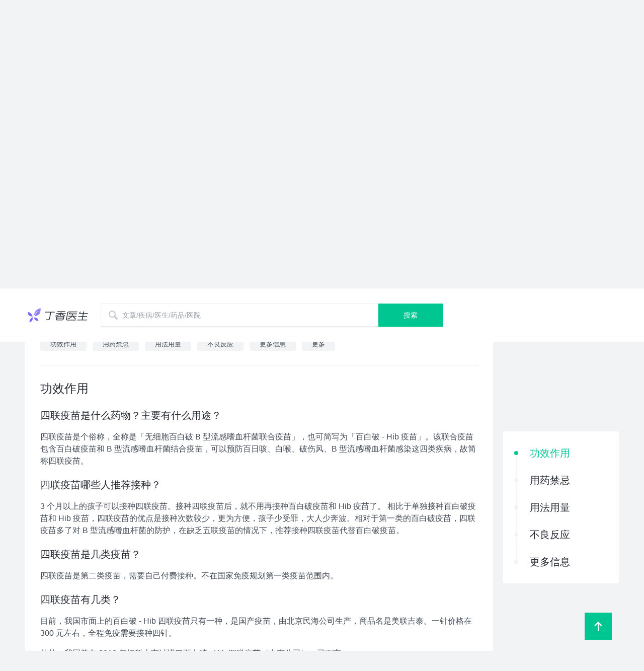

--- FILE ---
content_type: text/html; charset=utf-8
request_url: https://dxy.com/disease/11002/detail/0
body_size: 10864
content:
<!DOCTYPE html><html><head><meta charSet="UTF-8"/><title>四联疫苗症状_病因_治疗方法_鉴别_专家咨询|丁香医生</title><meta name="keywords" content=""/><meta name="description" content="丁香医生是泛健康领域的专业健康生活方式平台，致力于联合专业力量为大众提供专业的健康生活方式建议和解决方案，一站式解决大众的健康需求。"/><meta name="baidu-site-verification" content="codeva-wWwyb0sNCq"/><meta name="viewport" content="width=device-width,initial-scale=1,maximum-scale=1,user-scalable=no"/><link rel="icon" href="https://img1.dxycdn.com/2021/0708/229/6749415695074911943-22.png"/><link rel="stylesheet" href="https://a1.dxycdn.com/gitrepo/www-dxy-com/build/disease_589ed8bf.css"/><script src="https://a1.dxycdn.com/gitrepo/dxy-analytics/dist/dxy-analytics.js"></script><script>
              if (window._da) {
              window._da.config({
                env: 'dxy.com' === location.host ? 'production' : 'develop', 
                queryData: [
                  ['_setAccount', 'da-10003-1']
                ],
                bindHash: true 
              });
            }</script><script>var _hmt = _hmt || [];
            (function() {
              var hm = document.createElement("script");
              hm.src = "https://hm.baidu.com/hm.js?af70e176b5755bcb0f69849e4c9e9902";
              var s = document.getElementsByTagName("script")[0];
              s.parentNode.insertBefore(hm, s);
            })();</script></head><body><div id="container"><div class="container" data-reactroot=""><div class="login-continer"><div class="login-header"><div class="download"><a href="https://app.dxy.cn/index.htm" target="_blank" class="download dot" rel=""><svg class="icon icon-ic_navbar_download download-icon" aria-hidden="true"><use xlink:href="#icon-ic_navbar_download"></use></svg>下载 App</a></div><div class="before-login"><div class="before-login-login dot"><svg class="icon icon-ic_navbar_login user-icon" aria-hidden="true"><use xlink:href="#icon-ic_navbar_login"></use></svg>请登录</div><div class="before-login-register ">注册</div></div></div></div><div class="search-header-container"><div class="search-logo-input"><a href="https://dxy.com" target="_self" class="logo" rel=""><div class="logo-icon"></div></a><div class="search-input-container"><svg class="icon icon-ic_search search-icon" aria-hidden="true"><use xlink:href="#icon-ic_search"></use></svg><input type="text" value="" class="search-input" placeholder="文章/疾病/医生/药品/医院"/><button type="button" class="search-input-button">搜索</button></div></div></div><div class="inner-navbar-list"><nav class="inner-navbar-items"><ul><li class="inner-navbar-item"><a href="https://m.dxy.com/sections" target="_self" class="" rel="">问医生</a></li><li class="inner-navbar-item inner-navbar-item-active"><a href="https://dxy.com/diseases" target="_self" class="" rel="">查疾病</a></li><li class="inner-navbar-item"><a href="http://drugs.dxy.cn/" target="_self" class="" rel="">查药品</a></li><li class="inner-navbar-item"><a href="https://dxy.com/hospitals" target="_self" class="" rel="">查医院</a></li><li class="inner-navbar-item"><a href="https://dxy.com/surgerys" target="_self" class="" rel="">查检查/手术</a></li><li class="inner-navbar-item"><a href="https://dxy.com/vaccines" target="_self" class="" rel="">查疫苗</a></li><li class="inner-navbar-item"><a href="https://dxy.com/firstaids" target="_self" class="" rel="">急救指南</a></li><li class="inner-navbar-item"><a href="https://ask.dxy.com/index#/activity-share?activity_id=160" target="_self" class="" rel="">测一测</a></li><li class="inner-navbar-item"><a href="https://dxy.com/videos" target="_self" class="" rel="">科普视频</a></li></ul></nav></div><div class="bread-crumb"><ul class="bread-crumb-nav"><li class="bread-crumb-nav-item"><a href="https://dxy.com" target="_blank" class="common-text-link" rel="">首页</a><svg class="icon icon-ic_arrow" aria-hidden="true"><use xlink:href="#icon-ic_arrow"></use></svg></li><li class="bread-crumb-nav-item"><a href="https://dxy.com/diseases/" target="_blank" class="common-text-link" rel="">查疾病</a><svg class="icon icon-ic_arrow" aria-hidden="true"><use xlink:href="#icon-ic_arrow"></use></svg></li><li class="bread-crumb-nav-item"><h1>四联疫苗</h1></li></ul></div><div class="lr-container"><div class="lr-container-left"><div class="content"><div class="content-info"><div class="disease-list"><div class="trust-module-container"><div class="trust-module"><img src="https://img1.dxycdn.com/2019/0927/703/3370590901159411270-22.png" alt="" class="trust-module-img"/>丁香医生审稿专业委员会同行评议通过</div></div><ul><div class="tag-content "><div class="high-light tag-content-title">四联疫苗</div><div class="tag-content-section">就诊科室：<!-- -->儿科</div><div class="author"><div class="author-detail"><div class="author-label">词条作者</div><div class="author-img"><img src="https://img1.dxycdn.com/2018/0329/016/3269163330761398186-22.jpg!wh200" alt="李昕"/></div><p class="author-content common-text-link"><span>李昕</span><span>小儿内科</span><span>副主任医师</span></p><svg class="icon icon-ic_arrow arrow-icon" aria-hidden="true"><use xlink:href="#icon-ic_arrow"></use></svg></div><div class="author-detail"><div class="author-label">审核专家</div><div class="author-img"><img src="https://img1.dxycdn.com/2018/1008/431/3304885449935669837-22.jpg!wh200" alt="田伟"/></div><p class="author-content common-text-link"><span>田伟</span><span>预防保健科</span><span>副主任医师</span></p><svg class="icon icon-ic_arrow arrow-icon" aria-hidden="true"><use xlink:href="#icon-ic_arrow"></use></svg></div></div><div class="tag-content-time"><p class="publish-time">发布时间 <!-- -->2018年12月19日</p><p>最后修订时间 <!-- -->2023年11月07日</p></div><div class="high-light tag-content-detail">· 含百白破和 B 型流感嗜血杆菌结合疫苗。<br/>· 自费疫苗，3 月龄以上的孩子可以接种。<br/>· 可以和其他疫苗同时接种。</div><div class="tag-content-tags"><a href="https://dxy.com/disease/11002/detail/0" target="_blank" class="tag-content-tag-item" rel=""><div class="common-tag common-tag-default common-tag-normal"><div class="common-tag-content">功效作用</div></div></a><a href="https://dxy.com/disease/11002/detail/1" target="_blank" class="tag-content-tag-item" rel=""><div class="common-tag common-tag-default common-tag-normal"><div class="common-tag-content">用药禁忌</div></div></a><a href="https://dxy.com/disease/11002/detail/2" target="_blank" class="tag-content-tag-item" rel=""><div class="common-tag common-tag-default common-tag-normal"><div class="common-tag-content">用法用量</div></div></a><a href="https://dxy.com/disease/11002/detail/3" target="_blank" class="tag-content-tag-item" rel=""><div class="common-tag common-tag-default common-tag-normal"><div class="common-tag-content">不良反应</div></div></a><a href="https://dxy.com/disease/11002/detail/4" target="_blank" class="tag-content-tag-item" rel=""><div class="common-tag common-tag-default common-tag-normal"><div class="common-tag-content">更多信息</div></div></a><a href="https://dxy.com/disease/11002/detail" target="_blank" class="tag-content-tag-item" rel=""><div class="common-tag common-tag-default common-tag-normal"><div class="common-tag-content">更多</div></div></a></div></div><li id="0"><div class="disease-detail-card"><p class="disease-detail-card-title">功效作用</p><div class="html-parse tag-html"><h2 searchId='0-1'>四联疫苗是什么药物？主要有什么用途？</h2>
<p>四联疫苗是个俗称，全称是「无细胞百白破 B 型流感嗜血杆菌联合疫苗」，也可简写为「百白破 - Hib 疫苗」。该联合疫苗包含百白破疫苗和 B 型流感嗜血杆菌结合疫苗，可以预防百日咳、白喉、破伤风、B 型流感嗜血杆菌感染这四类疾病，故简称四联疫苗。</p>
<h2 searchId='0-2'>四联疫苗哪些人推荐接种？</h2>
<p>3 个月以上的孩子可以接种四联疫苗。接种四联疫苗后，就不用再接种百白破疫苗和 Hib 疫苗了。<br>
相比于单独接种百白破疫苗和 Hib 疫苗，四联疫苗的优点是接种次数较少，更为方便，孩子少受罪，大人少奔波。相对于第一类的百白破疫苗，四联疫苗多了对 B 型流感嗜血杆菌的防护，在缺乏五联疫苗的情况下，推荐接种四联疫苗代替百白破疫苗。</p>
<h2 searchId='0-3'>四联疫苗是几类疫苗？</h2>
<p>四联疫苗是第二类疫苗，需要自己付费接种。不在国家免疫规划第一类疫苗范围内。</p>
<h2 searchId='0-4'>四联疫苗有几类？</h2>
<p>目前，我国市面上的百白破 - Hib 四联疫苗只有一种，是国产疫苗，由北京民海公司生产，商品名是美联吉泰。一针价格在 300 元左右，全程免疫需要接种四针。</p>
<p>此外，我国曾在 2010 年短暂上市过进口百白破 - Hib 四联疫苗（史克公司），已下市。</p>
<h2 searchId='0-5'>四联疫苗接种后有多大概率避免这四种疾病？</h2>
<p>接种百白破 - Hib 四联疫苗，和分别接种百白破、B 型流感嗜血杆菌疫苗的保护效果一样。</p>
<p>对百日咳的保护效果可达到 80% 左右，对白喉的保护效果可达到 90% 以上，对破伤风的保护效果可达到 95% 以上，对 B 型流感嗜血杆菌感染的保护效果可达到 90% 以上。</p>
</div></div></li><li id="1"><div class="disease-detail-card"><p class="disease-detail-card-title">用药禁忌</p><div class="html-parse tag-html"><h2 searchId='1-1'>四联疫苗哪些人不能接种或需谨慎接种？</h2>
<ul>
<li>
<p>对疫苗成分曾经有严重过敏者，或者曾经对百白破、Hib 疫苗严重过敏者，禁止接种。</p>
</li>
<li>
<p>有未控制的癫痫或进行性神经系统疾病者，禁止接种。</p>
</li>
<li>
<p>有中重度疾病的儿童，包括急性传染病及发热者，应暂缓接种。</p>
</li>
</ul>
<h2 searchId='1-2'>四联疫苗哪些情况可以照常接种？</h2>
<ul>
<li>
<p>轻度的先天性心脏病，比如卵圆孔未闭、动脉导管未闭、房间隔缺损、室间隔缺损。</p>
</li>
<li>
<p>暂时性的湿疹、皮疹、痱子。</p>
</li>
<li>
<p>对食物轻度过敏，比如对牛奶、鸡蛋、鱼虾过敏。</p>
</li>
<li>
<p>早产儿。</p>
</li>
<li>
<p>正在服用维生素类药物。</p>
</li>
</ul>
<h2 searchId='1-3'>四联疫苗可以和其他疫苗一起接种吗？</h2>
<p>可以和其他疫苗同时接种。</p>
<p><a href="https://app.dxy.cn/aspirin/nativejump?type=department&amp;search_key=%E5%9B%9B%E8%81%94%E7%96%AB%E8%8B%97&amp;dxa_adplatform=jkbkwzyd"><img src="https://img1.dxycdn.com/2023/0808/431/6944917924335978861-22.png" alt="image"></a></p>
</div></div></li><li id="2"><div class="disease-detail-card"><p class="disease-detail-card-title">用法用量</p><div class="html-parse tag-html"><h2 searchId='2-1'>四联疫苗如何接种？</h2>
<p>标准程序：共四针，3、4、5、18 月龄各接种一针。前三针每针之间最短间隔一个月，第四针与第三针间隔 6 个月以上。</p>
<p>推荐接种部位：婴儿的臀部外上方 1/4 处，肌肉内注射。</p>
<p>接种后在现场留观 30 分钟，无异常再离开。</p>
<h2 searchId='2-2'>四联疫苗接种之后中途可以换用其他种类的疫苗吗？</h2>
<p>不推荐反复更换疫苗种类，如果的确因为客观原因无法继续接种，有两种替代方案：</p>
<ul>
<li>
<p>更换为免费的百白破疫苗 + 自费的 B 型流感嗜血杆菌疫苗;</p>
</li>
<li>
<p>更换为 Hib-百白破-脊髓灰质炎五联疫苗，但需要同时考虑脊髓灰质炎疫苗的接种剂次数。</p>
</li>
</ul>
</div></div></li><li id="3"><div class="disease-detail-card"><p class="disease-detail-card-title">不良反应</p><div class="html-parse tag-html"><h2 searchId='3-1'>四联疫苗接种之后可能出现哪些不良反应？</h2>
<ul>
<li>
<p>常见局部不良反应有：注射部位的硬结、红肿、疼痛等，一般是在接种后 24 小时内出现，可以自行消退。</p>
</li>
<li>
<p>常见全身不良反应有：发热、偶见体温超 39℃ 的高热，一般会在 24 小时内自行好转。出现低热时可以增加奶量或饮水量，保证液体摄入。如果接种后出现高热惊厥，则不建议继续接种该疫苗。</p>
</li>
</ul>
</div></div></li><li id="4"><div class="disease-detail-card"><p class="disease-detail-card-title">更多信息</p><div class="html-parse tag-html"><h2 searchId='4-1'>四联疫苗怎么储存？</h2>
<p>按说明书贮存。</p>
<h2 searchId='4-2'>四联疫苗性状是什么？</h2>
<p>暂无。</p>
</div></div><div class="reference-material"><div class="reference-material-title">参考资料</div><div class="html-parse reference-material-content">· 刁连东，孙晓冬. 实用疫苗学[M]. 上海：上海科学技术出版社，2015.</div></div></li><li id="101"></li></ul></div></div></div></div><div class="lr-container-right"></div></div><footer class="footer"><div id="j-dxy-bottom"></div></footer></div></div><script>window.$$data={"tdk":{"title":"四联疫苗症状_病因_治疗方法_鉴别_专家咨询|丁香医生"},"breadMap":[{"url":"https://dxy.com","title":"首页"},{"url":"https://dxy.com/diseases/","title":"查疾病"},{"url":"","title":"四联疫苗"}],"disease":{"id":11002,"article":[{"id":0,"title":"功效作用","detail":"<h2 searchId='0-1'>四联疫苗是什么药物？主要有什么用途？</h2>\n<p>四联疫苗是个俗称，全称是「无细胞百白破 B 型流感嗜血杆菌联合疫苗」，也可简写为「百白破 - Hib 疫苗」。该联合疫苗包含百白破疫苗和 B 型流感嗜血杆菌结合疫苗，可以预防百日咳、白喉、破伤风、B 型流感嗜血杆菌感染这四类疾病，故简称四联疫苗。</p>\n<h2 searchId='0-2'>四联疫苗哪些人推荐接种？</h2>\n<p>3 个月以上的孩子可以接种四联疫苗。接种四联疫苗后，就不用再接种百白破疫苗和 Hib 疫苗了。<br>\n相比于单独接种百白破疫苗和 Hib 疫苗，四联疫苗的优点是接种次数较少，更为方便，孩子少受罪，大人少奔波。相对于第一类的百白破疫苗，四联疫苗多了对 B 型流感嗜血杆菌的防护，在缺乏五联疫苗的情况下，推荐接种四联疫苗代替百白破疫苗。</p>\n<h2 searchId='0-3'>四联疫苗是几类疫苗？</h2>\n<p>四联疫苗是第二类疫苗，需要自己付费接种。不在国家免疫规划第一类疫苗范围内。</p>\n<h2 searchId='0-4'>四联疫苗有几类？</h2>\n<p>目前，我国市面上的百白破 - Hib 四联疫苗只有一种，是国产疫苗，由北京民海公司生产，商品名是美联吉泰。一针价格在 300 元左右，全程免疫需要接种四针。</p>\n<p>此外，我国曾在 2010 年短暂上市过进口百白破 - Hib 四联疫苗（史克公司），已下市。</p>\n<h2 searchId='0-5'>四联疫苗接种后有多大概率避免这四种疾病？</h2>\n<p>接种百白破 - Hib 四联疫苗，和分别接种百白破、B 型流感嗜血杆菌疫苗的保护效果一样。</p>\n<p>对百日咳的保护效果可达到 80% 左右，对白喉的保护效果可达到 90% 以上，对破伤风的保护效果可达到 95% 以上，对 B 型流感嗜血杆菌感染的保护效果可达到 90% 以上。</p>\n","detail_search":[{"id":"0-1","title":"四联疫苗是什么药物？主要有什么用途？","head_title":"功效作用","content":""},{"id":"0-2","title":"四联疫苗哪些人推荐接种？","head_title":"功效作用","content":"","key_sort":1},{"id":"0-3","title":"四联疫苗是几类疫苗？","head_title":"功效作用","content":""},{"id":"0-4","title":"四联疫苗有几类？","head_title":"功效作用","content":""},{"id":"0-5","title":"四联疫苗接种后有多大概率避免这四种疾病？","head_title":"功效作用","content":"","key_sort":2}],"en_title":"INDICATIONS"},{"id":1,"title":"用药禁忌","detail":"<h2 searchId='1-1'>四联疫苗哪些人不能接种或需谨慎接种？</h2>\n<ul>\n<li>\n<p>对疫苗成分曾经有严重过敏者，或者曾经对百白破、Hib 疫苗严重过敏者，禁止接种。</p>\n</li>\n<li>\n<p>有未控制的癫痫或进行性神经系统疾病者，禁止接种。</p>\n</li>\n<li>\n<p>有中重度疾病的儿童，包括急性传染病及发热者，应暂缓接种。</p>\n</li>\n</ul>\n<h2 searchId='1-2'>四联疫苗哪些情况可以照常接种？</h2>\n<ul>\n<li>\n<p>轻度的先天性心脏病，比如卵圆孔未闭、动脉导管未闭、房间隔缺损、室间隔缺损。</p>\n</li>\n<li>\n<p>暂时性的湿疹、皮疹、痱子。</p>\n</li>\n<li>\n<p>对食物轻度过敏，比如对牛奶、鸡蛋、鱼虾过敏。</p>\n</li>\n<li>\n<p>早产儿。</p>\n</li>\n<li>\n<p>正在服用维生素类药物。</p>\n</li>\n</ul>\n<h2 searchId='1-3'>四联疫苗可以和其他疫苗一起接种吗？</h2>\n<p>可以和其他疫苗同时接种。</p>\n<p><a href=\"https://app.dxy.cn/aspirin/nativejump?type=department&amp;search_key=%E5%9B%9B%E8%81%94%E7%96%AB%E8%8B%97&amp;dxa_adplatform=jkbkwzyd\"><img src=\"https://img1.dxycdn.com/2023/0808/431/6944917924335978861-22.png\" alt=\"image\"></a></p>\n","detail_search":[{"id":"1-1","title":"四联疫苗哪些人不能接种或需谨慎接种？","head_title":"用药禁忌","content":""},{"id":"1-2","title":"四联疫苗哪些情况可以照常接种？","head_title":"用药禁忌","content":""},{"id":"1-3","title":"四联疫苗可以和其他疫苗一起接种吗？","head_title":"用药禁忌","content":"","key_sort":3}],"en_title":"CONTRAINDICATIONS"},{"id":2,"title":"用法用量","detail":"<h2 searchId='2-1'>四联疫苗如何接种？</h2>\n<p>标准程序：共四针，3、4、5、18 月龄各接种一针。前三针每针之间最短间隔一个月，第四针与第三针间隔 6 个月以上。</p>\n<p>推荐接种部位：婴儿的臀部外上方 1/4 处，肌肉内注射。</p>\n<p>接种后在现场留观 30 分钟，无异常再离开。</p>\n<h2 searchId='2-2'>四联疫苗接种之后中途可以换用其他种类的疫苗吗？</h2>\n<p>不推荐反复更换疫苗种类，如果的确因为客观原因无法继续接种，有两种替代方案：</p>\n<ul>\n<li>\n<p>更换为免费的百白破疫苗 + 自费的 B 型流感嗜血杆菌疫苗;</p>\n</li>\n<li>\n<p>更换为 Hib-百白破-脊髓灰质炎五联疫苗，但需要同时考虑脊髓灰质炎疫苗的接种剂次数。</p>\n</li>\n</ul>\n","detail_search":[{"id":"2-1","title":"四联疫苗如何接种？","head_title":"用法用量","content":""},{"id":"2-2","title":"四联疫苗接种之后中途可以换用其他种类的疫苗吗？","head_title":"用法用量","content":""}],"en_title":"DOSAGE & ADMINISTRATION"},{"id":3,"title":"不良反应","detail":"<h2 searchId='3-1'>四联疫苗接种之后可能出现哪些不良反应？</h2>\n<ul>\n<li>\n<p>常见局部不良反应有：注射部位的硬结、红肿、疼痛等，一般是在接种后 24 小时内出现，可以自行消退。</p>\n</li>\n<li>\n<p>常见全身不良反应有：发热、偶见体温超 39℃ 的高热，一般会在 24 小时内自行好转。出现低热时可以增加奶量或饮水量，保证液体摄入。如果接种后出现高热惊厥，则不建议继续接种该疫苗。</p>\n</li>\n</ul>\n","detail_search":[{"id":"3-1","title":"四联疫苗接种之后可能出现哪些不良反应？","head_title":"不良反应","content":""}],"en_title":"SIDE EFFECTS"},{"id":4,"title":"更多信息","detail":"<h2 searchId='4-1'>四联疫苗怎么储存？</h2>\n<p>按说明书贮存。</p>\n<h2 searchId='4-2'>四联疫苗性状是什么？</h2>\n<p>暂无。</p>\n","detail_search":[{"id":"4-1","title":"四联疫苗怎么储存？","head_title":"更多信息","content":""},{"id":"4-2","title":"四联疫苗性状是什么？","head_title":"更多信息","content":""}],"en_title":"MORE"},{"id":101,"detail":"4","title":"大家都在问","en_title":"MORE Q&A"}],"describe":"· 含百白破和 B 型流感嗜血杆菌结合疫苗。\n· 自费疫苗，3 月龄以上的孩子可以接种。\n· 可以和其他疫苗同时接种。","title":"四联疫苗","icon_config":[],"section_group_tag":{"id":6948,"name":"儿科","section_group_id":2,"other_standard_section_name":[],"other_standard_section_group":[]},"tag_category_id":4,"author":{"id":412,"simuid":0,"nickname":"李昕","user_id":71938,"avatar":"https://img1.dxycdn.com/2018/0329/016/3269163330761398186-22.jpg!wh200","big_avatar":"https://img1.dxycdn.com/2018/0329/016/3269163330761398186-22.jpg","sex":0,"reward_base":49,"self_desc":"儿科有丰富的治疗经验。擅长新生儿疾病、早产儿护理，儿童肺炎等疾病。","job_title_id":4,"job_title_name":"副主任医师","vip":false,"hospital_id":7356,"hospital_name":"福建医科大学附属泉州第一医院","section_id":1401,"section_name":"小儿内科","tags":[],"location":350500,"location_name":"","follow":false,"status":3,"star_user_count":0,"star_sum":38357,"reply_count":19892,"list_dis_tags":[{"name":"疫苗咨询"},{"name":"从业10年以上"}]},"expert":{"id":4792,"simuid":0,"nickname":"田伟","user_id":314883,"avatar":"https://img1.dxycdn.com/2018/1008/431/3304885449935669837-22.jpg!wh200","big_avatar":"https://img1.dxycdn.com/2018/1008/431/3304885449935669837-22.jpg","sex":0,"reward_base":6900,"self_desc":"副主任医师，毕业于安徽医科大学，拥有十五年工作经验。擅长预防接种策略、疫苗的最优选择、狂犬疫苗接种等。","job_title_id":4,"job_title_name":"副主任医师","vip":false,"hospital_id":0,"hospital_name":"安徽某疾控中心","section_id":1808,"section_name":"预防保健科","tags":[],"location":0,"location_name":"未知","follow":false,"status":3,"star_user_count":1549,"star_sum":7722,"reply_count":3324,"list_dis_tags":[]},"author_pu_list":[{"id":19,"name":"李昕","name_highlight":"","user_id":71938,"avatar":"https://img1.dxycdn.com/2018/0329/016/3269163330761398186-22.jpg!wh200","type":2,"doctor_type":1,"certification":"小儿内科 副主任医师","certification_highlight":"","hospital_name":"福建医科大学附属泉州第一医院","follow":false,"medal_image":""}],"expert_pu_list":[{"id":2846,"name":"田伟","name_highlight":"","user_id":314883,"avatar":"https://img1.dxycdn.com/2018/1008/431/3304885449935669837-22.jpg!wh200","type":2,"doctor_type":1,"certification":"预防保健科 副主任医师","certification_highlight":"","hospital_name":"安徽某疾控中心","follow":false,"medal_image":""}],"tag_info_page_qrcode":"https://img1.dxycdn.com/2022/0812/356/4157506638085045653-25.jpg","tag_detail_page_qrcode":"https://img1.dxycdn.com/2022/0521/226/3869201520159000553-15.jpg","reference_material":"· 刁连东，孙晓冬. 实用疫苗学[M]. 上海：上海科学技术出版社，2015.","relation_disease":[],"publish_time":"2018年12月19日","latest_edit_time":"2023年11月07日","tag_wiki_info":{"tag_references":[{"tag_id":10937,"tag_name":"百白破疫苗","tag_brief":"百白破疫苗是由百日咳杆菌（或其有效组分）、白喉类毒素和破伤风类毒素三种成分按适量比例配制而成的联合疫苗，属于灭活疫苗，用于预防百日咳、白喉、破伤风三种疾病。\n百日咳由百日咳杆菌感染引起，其主要危害是容易使宝宝发生窒息，容易引起肺炎、脑炎等严重并发症，甚至导致死亡。\n白喉由白喉棒状杆菌感染引起，其主要危害是可引起呼吸窘迫，以及心肌炎、神经炎等并发症。\n破伤风由破伤风梭菌感染所致，严重的破伤风可发生喉痉挛导致窒息、发生肺部感染导致呼吸衰竭、顽固性惊厥、心力衰竭等，甚至引起死亡。","category_type":4,"highlight_word_type":0},{"tag_id":8204,"tag_name":"百日咳","tag_brief":"百日咳是由「百日咳鲍特氏菌」引起的急性呼吸道传染病，患者表现为阵发性痉挛性咳嗽伴深长的鸡鸣样回声，病程可绵延数月，故称「百日咳」。","category_type":1,"highlight_word_type":0},{"tag_id":8203,"tag_name":"白喉","tag_brief":"白喉（diphtheria）是由白喉杆菌引起的急性传染病，咽喉和鼻腔黏膜上会有白色的假膜形成，并可伴有发热、乏力、恶心、呕吐、头痛等症状，严重者可出现心肌炎、周围神经瘫痪等并发症。\n各个年龄段的人都可以感染白喉杆菌而发病，以秋、冬和初春发病较多，全球各地都有发生。\n20 世纪以后，因为白喉疫苗的应用，白喉已很少见。在过去的 30 年中，世界范围内的白喉发病数量已从每年约 10 万例下降到每年不足 8 000 例。但我们不能对白喉放松警惕，仍要按时接种疫苗，积极治疗患者，以防出现白喉暴发性流行。","category_type":1,"highlight_word_type":0},{"tag_id":8677,"tag_name":"破伤风","tag_brief":"破伤风，又称牙关紧闭症，是由于感染了破伤风梭状芽孢杆菌（简称破伤风杆菌）引起的一种急性神经系统疾病，破伤风杆菌经由皮肤或黏膜伤口侵入人体， 在缺氧环境下生长繁殖，产生毒性极强的痉挛性外毒素－即破伤风痉挛毒素，毒素随血流侵犯人的神经系统而引起人体肌肉持续性或者阵发性痉挛。\n未经治疗的破伤风可能导致死亡，且本病死亡率差异很大，医疗条件好的地区死亡率低，无法提供机械通气是死亡率高的重要因素[1,2]。","category_type":1,"highlight_word_type":0},{"tag_id":11019,"tag_name":"五联疫苗","tag_brief":"五联疫苗的全称是「吸附无细胞百白破、灭活脊髓灰质炎和 B 型流感嗜血杆菌（结合）联合疫苗」，也可以简写为「DTap-Hib-IPV 联合疫苗」，包含白喉类毒素、破伤风类毒素、无细胞百日咳疫苗、B 型流感嗜血杆菌结合疫苗、脊髓灰质炎灭活疫苗 5 种成分，可以预防百日咳、白喉、破伤风、B 型流感嗜血杆菌感染、脊髓灰质炎这 5 类疾病，故简称五联疫苗。","category_type":4,"highlight_word_type":0},{"tag_id":3418,"tag_name":"癫痫","tag_brief":"作为司令部的大脑是通过发放正常电信号来控制人体活动的，而癫痫则是大脑反复发作性的异常放电所导致的临床综合征 [1]。当脑细胞过度兴奋，快速甚至爆发式发放杂乱无章的电信号，便导致了癫痫的发作。\n当它发生时，可能会有一些奇怪的感觉（如嗅到奇怪的味道、视物变形等）或表现如肌肉僵硬、抽动甚至失去知觉。大部分人在几分钟内可恢复正常。\n病因错综复杂，有的与脑外伤、脑血管病等因素有关，有的可能与遗传有关，但大部分癫痫的病因尚不能明确 [1]。\n目前，癫痫的治疗仍以药物治疗为主。经规范治疗后，大多数患者可以控制癫痫发作，预后良好 [1]。","category_type":1,"highlight_word_type":0},{"tag_id":6275,"tag_name":"先天性心脏病","tag_brief":"先天性心脏病简称「先心病」。是指出生时就存在的心血管结构或功能的异常，是胎儿时期心血管系统发育异常或发育障碍（如房间隔缺损、室间隔缺损）以及出生后应当退化的组织未能退化（如动脉导管未闭）所造成的心血管畸形。\n先心病约占新出生存活婴儿的 7‰～8‰，占我国重大出生缺陷发病率和死亡率的首位。","category_type":1,"highlight_word_type":0},{"tag_id":9630,"tag_name":"卵圆孔未闭","tag_brief":"胎儿在母亲子宫内的时候，左右心房的血液是相通的，而连接左右心房相通的那个小孔，就是我们常说的卵圆孔。隔开左右心房的那部分组织，称之为房间隔，而卵圆孔就是位于房间隔上的一个通道。\n胎儿出生前，心脏血流是直接从右心房到左心房，从而使得卵圆孔持续开放，而出生后，由于肺循环的建立，左心房内压力会增加，使房间隔上的一部分覆盖在卵圆孔的表面，从而使卵圆孔闭合。\n新生儿和婴儿的卵圆孔是未闭合的，大多数婴儿的卵圆孔都会在出生后第 1 年内闭合，如果孩子已经 3 岁以上，卵圆孔仍没有闭合，就称为卵圆孔未闭。","category_type":1,"highlight_word_type":0},{"tag_id":5671,"tag_name":"动脉导管未闭","tag_brief":"胎儿在母体内无法呼吸，氧气是通过脐动脉在母亲的胎盘中得到，所以肺循环处于封闭状态，但心脏的四个腔已经开始正常工作，那右心室的血液进入肺动脉后无法进入肺循环就如同江河的下游封闭一样。\n这就需要一条泄洪通道来疏导，这条泄洪通道就是动脉导管。","category_type":1,"highlight_word_type":0},{"tag_id":5670,"tag_name":"房间隔缺损","tag_brief":"房间隔缺损（atrial septal defect，ASD）是较为常见的一种先天心脏发育缺陷，约占先天性心脏病的 7%～13%，可能合并其他心脏畸形，也可单独发生。多数为单孔缺损。\n大部分房间隔缺损不会引起明显症状，尤其婴幼儿和儿童时期。成年后，随着年龄增加，可能出现更多和更严重的症状，如活动后气促、房性心律失常等。\n有些房间隔缺损会自发闭合，不能自闭的则需要手术封堵治疗。","category_type":1,"highlight_word_type":0},{"tag_id":5669,"tag_name":"室间隔缺损","tag_brief":"室间隔缺损，顾名思义，就是心脏中左右心室之间的间隔这个部位组织没有长好，存在一个「洞」（缺损，血流可以在左右心室间穿过），缺损的大小和部位可不同，可以是一个或是几个，这属于先天性心脏病，一般从小就存在，小的缺损一般可以出生后能长好，大的缺损需要手术修复。","category_type":1,"highlight_word_type":0},{"tag_id":25472,"tag_name":"湿疹","tag_brief":"狭义的湿疹主要是指特应性皮炎（也叫做特应性湿疹），这是一种常见的、有代表性的湿疹，和「特应性」体质有关系。\n广义的湿疹是一大类有湿疹样皮疹表现的皮肤疾病，这类疾病统称为「湿疹」。医生会根据患者的病史、疾病表现等信息，进一步判断患者符合哪一种湿疹亚型，如特应性皮炎、手部湿疹、钱币状湿疹等等[1]。","category_type":1,"highlight_word_type":0},{"tag_id":234,"tag_name":"痱子","tag_brief":"痱子又称粟粒疹，也称为汗疹、热刺或热疹，是夏季或炎热环境下比较常见的一种短暂性皮肤病[1]。\n由于高温闷热，出汗多，汗液排出不畅，汗腺导管被角蛋白堵塞，汗液外溢渗入并刺激周围组织，然后在汗孔处出现丘疹、丘疱疹或小水疱[1]。\n成人和儿童均可生，但儿童更常见，尤其是婴幼儿。一般只要保持环境凉爽，皮肤清洁干燥，痱子会自己痊愈[2]。\n有瘙痒或症状重一点，可以用凉或冷水外敷、炉甘石洗剂外涂缓解症状。若是发热（孩子的肛温超过 37.5 °C）或发生皮肤感染（皮肤可能会出现局部发热、发红、疼痛等症状），则要去医院就诊[3]。","category_type":1,"highlight_word_type":0},{"tag_id":10930,"tag_name":"脊髓灰质炎疫苗","tag_brief":"脊髓灰质炎疫苗含有减毒或灭活的脊髓灰质炎病毒毒株，可预防儿童被脊髓灰质炎病毒感染，从而避免得「小儿麻痹症」。\n脊髓灰质炎疫苗可简称为「脊灰疫苗」，有口服的二价脊灰减毒活疫苗（bOPV）和注射的三价脊灰灭活疫苗（IPV）。此外，五联疫苗中也包括脊灰疫苗，其成分为 IPV。","category_type":4,"highlight_word_type":0}]},"version_flag":1},"tabId":"0"}</script><script src="https://a1.dxycdn.com/gitrepo/www-dxy-com/build/manifest_585e7c34.js"></script><script src="https://a1.dxycdn.com/gitrepo/www-dxy-com/build/disease_589ed8bf.js"></script><script src="//at.alicdn.com/t/font_599920_vit5jkwj9ha.js"></script><script type="text/javascript" src="//a1.dxycdn.com/gitrepo/dxy-common-bottom/dist/index1.js?t=1768766969180"></script><script>(function(i,s,o,g,r,a,m){i['GoogleAnalyticsObject']=r;i[r]=i[r]||function(){
            (i[r].q=i[r].q||[]).push(arguments)},i[r].l=1*new Date();a=s.createElement(o),
            m=s.getElementsByTagName(o)[0];a.async=1;a.src=g;m.parentNode.insertBefore(a,m)
            })(window,document,'script','https://www.google-analytics.com/analytics.js','ga');
            ga('create', 'UA-33187259-1', 'auto');
            ga('send', 'pageview');</script></body></html>

--- FILE ---
content_type: text/css
request_url: https://a1.dxycdn.com/gitrepo/www-dxy-com/build/disease_589ed8bf.css
body_size: 5398
content:
.container{display:flex;flex-direction:column;align-items:center}.content{display:flex;flex-flow:column nowrap;max-width:1180px;width:100%;border-radius:4px;background-color:#fff;box-sizing:border-box;margin:0 auto 20px;padding:28px 30px}.content-title{display:flex;justify-content:space-between;align-items:center;margin-bottom:28px}.content-title-text{font-size:2rem;color:#252a33;font-weight:500;line-height:24px}.content-title-more{font-size:1.6rem;color:#00c792}.layout-content{width:1180px;display:flex}.right-content{width:230px;margin-left:20px;box-sizing:border-box}.left-content{width:930px;box-sizing:border-box}.base-content{border-radius:4px;background-color:#fff;box-sizing:border-box;padding:0 30px}.footer{margin-top:60px}iframe{display:block;height:100%;width:100%;max-width:960px;margin:0 auto;border:none}.navigator{position:fixed;left:1000px;width:230px;border-radius:4px;background-color:#fff;padding:28px 0;display:flex;flex-direction:row}.navigator-line{width:2px;height:326px;background-color:#f2f3f5;margin-left:25px;position:relative}.navigator-items{display:flex;flex-direction:column}.navigator-items-block{display:flex;justify-content:flex-start;align-items:center;position:relative;left:-5px}.navigator-items-block .point{width:8px;height:8px;background-color:#f2f3f5;border-radius:50%}.navigator-items-block .point.active{background-color:#00c792}.navigator-items-block .label{margin-left:23px;font-size:20px;font-weight:500;line-height:30px;color:#252a33;cursor:pointer}.navigator-items-block .label.active{color:#00c792}.navigator-items-block:not(:last-of-type){margin-bottom:24px}.disease-list{position:relative}.disease-list .trust-module-container{margin-bottom:29px}.hospital-card{display:flex;flex:1 1;border-radius:4px;background-color:hsla(0,0%,96%,.4);min-width:380px;max-width:380px;padding:24px 20px}.hospital-card-left{margin-right:12px}.hospital-card-left-img{min-width:86px;min-height:86px;width:86px;height:86px;border-radius:4px;border:1px solid rgba(0,0,0,.05)}.hospital-card-title{font-family:PingFangSC;font-size:20px;font-weight:500;font-stretch:normal;font-style:normal;line-height:30px;letter-spacing:normal;color:#444c57}.hospital-card-address,.hospital-card-title{display:-webkit-box;word-break:break-all;overflow:hidden;-webkit-line-clamp:1;text-overflow:ellipsis;-webkit-box-orient:vertical;white-space:normal!important}.hospital-card-address{font-size:14px;line-height:21px;color:#818993;margin-top:4px}.hospital-card-tip{position:relative;display:flex;align-items:center;line-height:16px;margin-bottom:16px;margin-top:8px;height:24px;border-radius:4px;background-color:#fff4e5;width:70px;padding-right:4px}.hospital-card-tip span{font-size:12px;line-height:16px;color:#ffb54c}.hospital-card-tip:last-child{margin-bottom:0}.hospital-card-icon-contain svg{color:#ffb54c;width:12px;height:12px}.doctor-card{display:flex;max-width:270px;flex:1 1;flex-direction:column;padding:32px 20px;border:1px solid #e8e9eb;border-radius:4px;background-color:#fff;box-sizing:border-box;align-items:center}.doctor-card-expert{border-top:4px solid #28b7a3;position:relative}.doctor-card-identity{position:absolute;left:0;top:0;background-color:#28b7a3;padding:4px 8px;color:#fff;font-size:1.2rem;line-height:16px;border:none}.doctor-card-avatar,.doctor-card-avatar img{width:80px;height:80px;border-radius:100px;border:1px solid rgba(0,0,0,.05)}.doctor-card-name-title{font-size:16px;font-weight:500;color:#444c57;margin-top:16px;line-height:1.25}.doctor-card-hospital,.doctor-card-section{font-size:13px;color:#828993;line-height:1.23;margin-top:8px;max-width:80%}.doctor-card-hospital{display:-webkit-box;word-break:break-all;overflow:hidden;-webkit-line-clamp:1;text-overflow:ellipsis;-webkit-box-orient:vertical;white-space:normal!important}.doctor-card-data{font-size:1.3rem;line-height:1.23;color:#828993;margin-top:16px;display:flex}.doctor-card-data-star{position:relative;display:inline-flex;align-items:center}.doctor-card-data-star-text{margin-left:4px;color:#ffb54c}.doctor-card-data-star:after{content:"";display:inline-flex;width:1px;height:12px;background-color:#e8e9eb;margin:0 20px}.doctor-card-data-reply{display:inline-flex}.doctor-card-ask{display:flex;flex-direction:column;align-items:center}.doctor-card-desc{font-size:13px;color:#818993;margin-top:24px;text-align:center;min-height:44px;line-height:1.54;display:-webkit-box;word-break:break-all;overflow:hidden;-webkit-line-clamp:2;text-overflow:ellipsis;-webkit-box-orient:vertical;white-space:normal!important}.doctor-card-btn.btn{width:120px;height:38px;min-height:38px;border-radius:4px;font-size:1.4rem;font-weight:500;margin-top:24px;color:#fff}.high-light{font-size:16px;color:#444c57}.high-light em{color:#00c792;font-style:normal}.relative-drug-card{display:flex;border-radius:4px;background-color:hsla(0,0%,96%,.4);padding:16px 14px;max-width:265px;flex:1 1;box-sizing:border-box;border:1px solid hsla(0,0%,96%,.4)}.relative-drug-card .drug-card-left{width:68px;height:68px;min-width:68px;border-radius:4px;border:1px solid rgba(0,0,0,.05);box-sizing:border-box;overflow:hidden}.relative-drug-card .drug-card-left>img{height:100%;width:100%;display:block;-o-object-fit:cover;object-fit:cover}.relative-drug-card .drug-card-right{display:flex;flex-flow:column nowrap;margin-left:8px}.relative-drug-card .drug-card-right .drug-card-title{font-size:14px;font-weight:500;line-height:21px;color:#444c57;-webkit-line-clamp:2}.relative-drug-card .drug-card-right .drug-card-des,.relative-drug-card .drug-card-right .drug-card-title{display:-webkit-box;word-break:break-all;overflow:hidden;text-overflow:ellipsis;-webkit-box-orient:vertical;white-space:normal!important}.relative-drug-card .drug-card-right .drug-card-des{font-size:12px;line-height:16px;margin-top:8px;color:#818993;-webkit-line-clamp:1}.treat-card-title{font-size:24px;font-weight:500;line-height:36px;color:#252a33;padding-top:28px;margin-top:28px;border-top:1px solid #e8e9eb}.treat-card-block-desc{display:flex;justify-content:space-between;align-items:center;margin-top:28px}.treat-card-block-desc.doctor{margin-top:20px}.treat-card-block-desc-label{font-size:20px;font-weight:500;line-height:30px;color:#252a33}.treat-card-block-desc-more{font-size:16px;line-height:20px;color:#00c792}.treat-card-block-desc-sub{font-size:16px;font-weight:600;line-height:20px;color:#252a33;margin-top:16px}.treat-card-block-cards{display:flex;justify-content:flex-start;align-items:center;margin-top:16px;flex-wrap:wrap}.treat-card-block-cards.common a:not(:first-child){margin-left:30px}.treat-card-block-cards .relative-drug-card{max-width:270px;padding:24px 20px}.treat-card-block-cards .relative-drug-card .drug-card-left{min-width:86px;min-height:86px}.treat-card-block-cards .relative-drug-card .drug-card-right .drug-card-title{font-size:20px;line-height:30px}.treat-card-block-cards.hospital a:nth-of-type(2n){margin-left:30px}.treat-card-block-cards.hospital a:nth-of-type(3),.treat-card-block-cards.hospital a:nth-of-type(4){margin-top:30px}.tag-content{display:block;background:#fff;position:relative;margin-bottom:20px}.tag-content.has-padding{padding:28px 30px}.tag-content-title-link{display:inline-flex;align-items:center}.tag-content-title-link .arrow-right{margin-left:12px;height:20px;width:20px;margin-bottom:24px}.tag-content-label{background-image:url(https://img1.dxycdn.com/2020/0817/120/0092694532778490343-22.png);background-size:100% 100%;position:absolute;top:0;right:30px;display:flex;align-items:center;justify-content:center;color:#fff;text-align:center;width:56px;height:56px;font-size:16px;font-weight:500;line-height:20px;padding:6px;box-sizing:border-box}.tag-content-section{margin-bottom:16px;font-size:16px;line-height:20px;color:#444c57}.tag-content-time{display:flex;align-items:center;font-size:12px;line-height:16px;color:#99a0aa;margin-top:16px}.tag-content-time .publish-time{margin-right:16px}.tag-content .tag-content-title{margin-bottom:24px;display:-webkit-box;-webkit-line-clamp:1;max-width:870px;font-size:28px;font-weight:600;line-height:32px;color:#252a33;display:inline-flex}.tag-content .tag-content-detail,.tag-content .tag-content-title{word-break:break-all;overflow:hidden;text-overflow:ellipsis;-webkit-box-orient:vertical;white-space:normal!important}.tag-content .tag-content-detail{letter-spacing:normal;margin-top:20px;display:-webkit-box;-webkit-line-clamp:3;font-size:16px;line-height:24px;color:#444c57}.tag-content-tags{width:100%;overflow:hidden;display:flex;flex-wrap:wrap;align-items:center;margin-top:12px}.tag-content-tag-item{margin-right:12px;margin-top:12px}.author{display:flex;flex-flow:column nowrap}.author-detail{display:flex;align-items:center;padding-top:6px}.author-label{padding:4px;margin-right:20px;flex-shrink:0;font-size:12px;line-height:16px;color:#818993;border-radius:4px;background-color:#f2f3f5}.author-img{overflow:hidden;margin-right:8px;width:20px;height:20px;border:1px solid rgba(0,0,0,.05);box-sizing:border-box}.author-content{display:-webkit-box;word-break:break-all;overflow:hidden;-webkit-line-clamp:1;text-overflow:ellipsis;-webkit-box-orient:vertical;white-space:normal!important;flex-shrink:10;font-size:14px;line-height:18px;color:#99a0aa}.author-content>span{margin-right:4px}.author .arrow-icon{height:10px;width:10px;color:#c5c8d1;margin-left:0}.common-tag{padding:4px 20px;display:-webkit-box;word-break:break-all;overflow:hidden;-webkit-line-clamp:1;text-overflow:ellipsis;-webkit-box-orient:vertical;white-space:normal!important;display:flex;align-items:center;border-radius:4px;background-color:#f2f3f5;font-size:13px;line-height:18px;color:#444c57}.common-tag:hover{cursor:pointer}.common-tag-default{font-size:13px;line-height:18px;color:#444c57;width:auto;display:inline-flex}.common-tag-icon{height:12px;width:10px;overflow:hidden;margin-right:3px}.common-tag-mini{padding:4px;font-size:12px;line-height:16px}.common-tag-disabled{background-color:#fafafa;color:#ccc}.common-tag-selected{background-color:#00c792;font-weight:500;color:#fff}.common-tag-gold{background-color:#e6c37e;color:#fff}.common-tag-red{background-color:#ff4c64;color:#fff}.common-tag-orange{background-color:#fff4e5;color:#ffb54c}.disease-detail-card-title{font-size:24px;font-weight:500;line-height:36px;color:#252a33;padding-top:28px;margin-top:28px;border-top:1px solid #e8e9eb}.disease-detail-card-title:first-of-type(){margin-top:0}.content-html{overflow:auto;color:#444c57;font-size:16px;line-height:1.5;word-break:break-word}.content-html h2{margin-top:28px;color:#252a33;font-size:20px;font-weight:500;border-top:1px solid #e8e9eb;padding-top:28px}.content-html div,.content-html p{margin-top:24px}.content-html p br{display:none}.content-html em{display:inline}.content-html blockquote{margin-top:24px;padding:24px 20px;color:#444c57;font-size:14px;font-weight:400;line-height:1.5;background-color:#f5f5f5;border-radius:4px}.content-html blockquote p{margin:0}.content-html b,.content-html strong{font-weight:700}.content-html img{display:block;width:100%!important;margin-top:24px;border-radius:4px}.content-html a{overflow:auto;color:#00c792;font-weight:500;font-size:18px;line-height:32px;word-break:break-all}.content-html li{margin-right:0;background:none}.content-html ul>li{list-style:inside disc}.content-html ol>li{list-style:inside decimal}.content-html li p{display:inline-block}.content-html i{font-style:italic}.content-html del,.content-html s,.content-html strike{text-decoration:line-through}.content-html del{display:inline}.content-html figure{overflow:hidden}.content-html u{text-decoration:underline}.content-html .WxEmojiView{align-items:center}.content-html .wxEmoji{width:16px;height:16px}.content-html video{width:100%;height:600px;margin:10px 0;text-align:center}.content-html .video-video{width:100%;height:100%}.content-html tr{display:flex}.content-html td,.content-html th{flex:1 1;padding:5px;font-size:14px;word-break:break-all}.content-html td img,.content-html th img{margin:0}.content-html th{background:#f0f0f0}.content-html small,.content-html sub,.content-html sup{font-size:.83em}.content-html sub{vertical-align:sub}.content-html sup{vertical-align:super}.tag-html{overflow:auto;color:#252a33;font-weight:300;font-size:16px;line-height:24px;word-break:break-word}.tag-html h2{font-size:20px;font-weight:500;line-height:30px;color:#252a33;margin-top:20px}.tag-html div,.tag-html ol,.tag-html p,.tag-html ul{margin-top:16px}.tag-html ol,.tag-html p,.tag-html ul{font-size:16px;line-height:24px;color:#444c57;font-weight:400}.tag-html ol br,.tag-html p br,.tag-html ul br{display:none}.tag-html em{display:inline}.tag-html blockquote{margin:20px 0;padding:14px 10px;color:#252a33;font-weight:400;font-size:15px;line-height:1.5;background-color:#fafafa;border-radius:4px}.tag-html blockquote p:last-child{margin-bottom:0}.tag-html b,.tag-html strong{font-weight:700}.tag-html img{display:block;width:100%!important;margin:20px 0;border-radius:4px}.tag-html a{overflow:auto;color:#00c792;font-weight:500;font-size:18px;line-height:32px;word-break:break-all}.tag-html li{margin-right:0;background:none}.tag-html ul li-circle:before,.tag-html ul li-ring:before,.tag-html ul li-square:before{content:"\B7"}.tag-html ol{counter-reset:dxd-decimal}.tag-html ol li-circle,.tag-html ol li-ring,.tag-html ol li-square{counter-increment:dxd-decimal}.tag-html ol li-circle:before,.tag-html ol li-ring:before,.tag-html ol li-square:before{content:counter(dxd-decimal) "."}.tag-html i{font-style:italic}.tag-html del,.tag-html s,.tag-html strike{text-decoration:line-through}.tag-html del{display:inline}.tag-html figure{overflow:hidden}.tag-html u{text-decoration:underline}.tag-html .WxEmojiView{align-items:center}.tag-html .wxEmoji{width:16px;height:16px}.tag-html video{width:100%;height:190px;margin:10px 0;text-align:center}.tag-html .video-video{width:100%;height:100%}.tag-html tr{display:flex}.tag-html td,.tag-html th{flex:1 1;padding:5px;font-size:14px;word-break:break-all}.tag-html td img,.tag-html th img{margin:0}.tag-html th{background:#f0f0f0}.tag-html small,.tag-html sub,.tag-html sup{font-size:.83em}.tag-html sub{vertical-align:sub}.tag-html sup{vertical-align:super}.continuous-img-no-margin p img{margin:0;border-radius:0}.continuous-img-no-margin p img:first-of-type{margin-top:20px;border-top-left-radius:4px;border-top-right-radius:4px}.continuous-img-no-margin p img:last-of-type{margin-bottom:20px;border-bottom-left-radius:4px;border-bottom-right-radius:4px}.audio{margin-bottom:20px}.audio-title{margin-top:20px;color:#00c792;font-weight:600;font-size:16px;line-height:24px}.audio-block{height:74px;border-radius:4px;background-color:#00c792;display:flex;justify-content:space-between;align-items:center;padding:0 28px;margin-top:16px}.audio-block.white{background-color:#fafafa}.audio-block.white .slider{background-color:#ebebeb}.audio-block.white .slider .played-line,.audio-block.white .slider .point{background-color:#00c792}.audio-block.white .duration{color:#666}.audio-block .controller{width:26px;height:26px}.audio-block .slider{height:4px;flex:1 1;background-color:hsla(0,0%,100%,.2);margin:0 28px;position:relative}.audio-block .slider .played-line{margin:0;height:4px;background-color:hsla(0,0%,100%,.6)}.audio-block .slider .point{position:absolute;width:12px;height:12px;border-radius:50%;background-color:#fff;top:-4px;margin:0}.audio-block .duration{font-size:16px;line-height:18px;color:#fff;min-width:32px;margin:0;font-weight:600}.audio-mini{margin:0}.audio-mini .audio-title{margin-top:0}.audio-mini .audio-block{margin-top:0;height:44px;padding:0 18px}.audio-mini .audio-block .controller{width:16px;height:16px}.audio-mini .audio-block .slider{height:2px;margin:0 18px}.audio-mini .audio-block .slider .played-line{height:2px}.audio-mini .audio-block .slider .point{height:6px;width:6px;top:-2px}.audio-mini .audio-block .duration{font-size:12px;line-height:16px}.trust-module{font-size:14px;line-height:18px;color:#b38c3e;display:flex;flex-flow:row nowrap;background:#fff;align-items:center}.trust-module-img{width:30px;height:30px;display:block;margin-right:4px}.reference-material{background:#fff;padding-top:28px;font-size:16px;font-weight:400;line-height:24px;color:#818993;margin-top:28px;border-top:1px solid #e8e9eb}.reference-material-title{margin-bottom:16px}.reference-material-content{white-space:break-words}.reference-material-content br{display:block;margin-top:16px;content:""}.content{width:auto}.hospital-list{display:flex;flex-direction:row;justify-content:left}.hospital-list-item{padding:24px 20px;width:230px;height:108px;border:1px solid #e8e9eb;border-radius:5px;margin-right:30px}.hospital-list-item:hover{cursor:pointer;box-shadow:0 6px 12px 0 hsla(215,9%,63%,.2)}.hospital-list-item:last-child{margin-right:0}.bread-crumb-nav{width:1180px;margin:0 auto 28px;display:flex;flex-direction:row}.bread-crumb-nav-item{position:relative;display:flex;align-items:center;font-size:1.2rem;line-height:16px}.bread-crumb-nav-item a{color:#00c792}.bread-crumb-nav-item h1{font-weight:400;font-size:1.2rem;line-height:16px;color:#444c57}.inner-navbar-list{width:100%;padding:8px 0 16px;display:flex;background-color:#fff;justify-content:center;margin-bottom:28px}.inner-navbar-list .inner-navbar-items{width:100%;max-width:1180px}.inner-navbar-list .inner-navbar-items>ul{display:flex;flex-flow:row nowrap}.inner-navbar-list .inner-navbar-items .inner-navbar-item>a{font-size:16px;line-height:20px;color:#444c57;margin-right:40px}.inner-navbar-list .inner-navbar-items .inner-navbar-item-active>a,.inner-navbar-list .inner-navbar-items .inner-navbar-item>a:hover{color:#00c792}.search-header-container{width:100%;display:flex;justify-content:center;padding:30px 0;position:-webkit-sticky;position:sticky;top:0;background:#fff;z-index:8}.search-header-container .search-logo-input{display:flex;width:100%;max-width:1180px;background:#fff;align-items:center}.search-header-container .search-logo-input .logo{height:35px;width:130px;margin-right:20px;display:block}.search-header-container .search-logo-input .logo .logo-icon{height:35px;width:130px;display:block;background:url(https://img1.dxycdn.com/2021/0712/429/2257906367067791943-22.png) no-repeat 50%;background-size:cover}.search-input-container{box-shadow:0 2px 1px 0 hsla(215,9%,63%,.05);display:flex;align-items:center;position:relative;width:680px;height:46px;background-color:#fff}.search-input-container .search-icon{top:50%;transform:translateY(-50%)}.search-input-container .search-input{display:inline-block;flex:1 1;text-indent:42px;border:1px solid #e8e9eb;font-size:1.4rem;height:44px;line-height:44px;color:#444c57}.search-input-container .search-input-button{width:128px;height:46px;font-size:1.4rem;display:flex;align-items:center;justify-content:center;background-color:#00c792;font-weight:500;line-height:16px;color:#fff}.search-input-container .search-input-button:hover{cursor:pointer;background-color:#00ad7f}.common-avatar{width:50px;height:50px;border-radius:50%;box-sizing:border-box;overflow:hidden}.common-avatar-img{display:block;height:100%;width:100%;-o-object-fit:cover;object-fit:cover}.common-avatar-rectangle{border-radius:0}.common-avatar-border{border:1px solid rgba(0,0,0,.05)}*{margin:0;padding:0}body,html{width:100%;height:100%}html{font-size:62.5%}body{font-family:PingFang SC,Helvetica Neue,Helvetica,Hiragino Sans GB,Microsoft YaHei,\\5FAE\8F6F\96C5\9ED1,Arial,sans-serif;font-size:1.4rem;line-height:1.5;margin:0;background-color:#f2f3f5;padding:constant(safe-area-inset-top) constant(safe-area-inset-right) constant(safe-area-inset-bottom) constant(safe-area-inset-left)}a,a:hover,a:visited{text-decoration:none}a,div,i,label,li{-webkit-tap-highlight-color:transparent}pre{font-family:PingFang SC,Helvetica Neue,Helvetica,Hiragino Sans GB,Microsoft YaHei,\\5FAE\8F6F\96C5\9ED1,Arial,sans-serif}button,input,textarea{border:none;outline:none}a:focus,li:focus{outline:none}::-webkit-input-placeholder{font-weight:400;color:#99a0aa}::-moz-placeholder{font-weight:400;color:#99a0aa}:-ms-input-placeholder{font-weight:400;color:#99a0aa}li,ol,ul{margin:0;padding:0;list-style:none}::-webkit-search-cancel-button{display:none}img{max-width:100%}.icon{width:1em;height:1em;vertical-align:-.15em;fill:currentColor;overflow:hidden}.icon-ic_search{position:absolute;width:18px;height:18px;color:#c5c8d1;margin-left:16px}.icon-ic_arrow{width:18px;height:10px;color:#c5c8d1;margin-left:5px;position:relative}.icon-ic_arrow_up{color:#fff;font-size:1.8rem}.icon-ic_asking{color:#28b7a3;font-size:2rem}.icon-ic_grade{width:8px;height:8px;color:#fff;padding:4px}.icon-ic_phone,.icon-locationfill{margin-right:6px}.icon-ic_address,.icon-ic_phone,.icon-locationfill{width:12px;height:12px;color:#c5c8d1}.icon-ic_rating{width:14px;height:13px;color:#ffb54c}.icon-ic_douban,.icon-ic_qzone,.icon-ic_sina_weibo,.icon-ic_wechat{width:20px;height:20px;color:#99a0aa}.icon-ic_close1{width:16px;height:16px;color:#99a0aa}.icon-ic_dsussfule,.icon-ic_hide1{width:16px;height:16px;color:#d0d3d9}.lr-container{display:flex;max-width:1180px}.lr-container-left{width:930px}.lr-container-left .content{width:100%}.lr-container-right{width:230px;margin-left:20px}.lr-container-right .content{width:100%;padding-bottom:28px}.btn{display:flex;align-items:center;justify-content:center;color:#fff;background-color:#00c792}.btn:hover{cursor:pointer}.course-card{display:flex;flex:1 1;margin-right:30px}.course-card-left{width:112px;height:112px;margin-right:12px}.course-card-left img{width:112px;height:112px;border-radius:4px}.course-card-name{color:#444c57;font-size:1.4rem;margin-top:10px;height:42px;width:130px;display:-webkit-box;word-break:break-all;overflow:hidden;-webkit-line-clamp:2;text-overflow:ellipsis;-webkit-box-orient:vertical;white-space:normal!important}.course-card-buy-count,.course-card-doctor-name{color:#828993;font-size:1.2rem}.course-card-doctor-name{margin-top:9px;width:130px;display:-webkit-box;word-break:break-all;overflow:hidden;-webkit-line-clamp:1;text-overflow:ellipsis;-webkit-box-orient:vertical;white-space:normal!important}.course-card-buy-count{margin-top:13px}.back-top{display:inline-block;position:fixed;right:5%;bottom:3%;box-sizing:border-box;width:54px;height:54px;background-color:#00c792;text-align:center;padding-top:18px}.back-top:hover{cursor:pointer;background-color:#00ad7f}.list-contain-title{font-size:1.4rem;color:#828993;line-height:18px;margin-bottom:16px}.list-contain-title a{color:#828993}.list-contain-title a:hover{color:#28b7a3;cursor:pointer;text-decoration:underline;-webkit-text-decoration-color:#28b7a3;text-decoration-color:#28b7a3}.list-contain-ul{font-size:0}.list-contain-li,.list-contain-no-icon{display:inline-block;margin:0 0 16px;overflow:hidden;white-space:nowrap;text-overflow:ellipsis;word-break:break-all;font-size:1.2rem;line-height:16px;max-height:16px}.list-contain-li:before{content:"\2022";color:#d0d3d9;padding-right:4px}.list-contain-link{color:#252a33}.list-contain-link:hover{color:#28b7a3;cursor:pointer;text-decoration:underline;-webkit-text-decoration-color:#28b7a3;text-decoration-color:#28b7a3}.list-contain .more-arrow{font-size:10px;display:inline;margin-left:6px}.list-contain .more-arrow:after{position:relative;top:-1px;margin-left:6rpx;content:" ";height:6px;width:6px;border-color:#28b7a3;border-style:solid;border-width:2px 2px 0 0;transform:matrix(.71,.71,-.71,.71,0,0);display:inline-block}.section-navbar-title{color:#5b626b;font-size:1.6rem;margin-bottom:16px}.section-navbar-items{display:flex}.section-navbar-items ul{display:flex;flex-wrap:wrap}.section-navbar-item{display:inline-flex;height:26px;margin:0 12px 12px 0;background-color:#f2f3f5;border-radius:4px}.section-navbar-item a{font-size:1.3rem;margin:4px 20px;color:#5b626b}.section-navbar-item.active,.section-navbar-item:hover{background-color:#28b7a3;cursor:pointer}.section-navbar-item.active a,.section-navbar-item:hover a{color:#fff}.common-card-link:hover{cursor:pointer;box-shadow:0 6px 12px 0 hsla(215,9%,63%,.2)}.common-text-link:hover{cursor:pointer;color:#00c792;text-decoration:underline!important}.common-button-link{position:relative}.common-button-link:hover:after{position:absolute;height:100%;width:100%;content:"";left:0;top:0;right:0;bottom:0;background-color:rgba(26,26,26,.2);border-radius:4px}.login-continer{width:100%;background-color:#fff;border-bottom:1px solid #e8e9eb}.login-continer .login-header{display:flex;align-items:center;justify-content:flex-end;width:100%;height:60px;max-width:1180px;margin:0 auto;box-sizing:border-box}.login-continer .login-header .download{margin-right:10px}.login-continer .login-header .follow-box{position:relative}.login-continer .login-header .follow-box .header-qr-code{position:absolute;top:30px;z-index:10}.login-continer .login-header .download,.login-continer .login-header .follow{font-size:13px;line-height:16px;color:#252a33}.login-continer .login-header .follow{margin-right:30px;display:flex;align-items:center}.login-continer .login-header .identify{font-size:13px;line-height:16px;color:#00c792;margin-right:30px;margin-left:20px;align-items:center;font-weight:700}.login-continer .login-header .before-login{display:flex;align-items:center;font-size:13px;font-weight:400;line-height:16px;color:#252a33}.login-continer .login-header .before-login>*{margin-right:8px}.login-continer .login-header .before-login>:last-child{margin-right:0}.login-continer .login-header .before-login-login{display:flex;margin-right:20px;align-items:center}.login-continer .login-header .before-login-register:hover{color:#00c792;cursor:pointer}.login-continer .login-header .after-login{display:flex;align-items:center}.login-continer .login-header .after-login :first-child{margin-right:8px}.login-continer .login-header .after-login .user-info,.login-continer .login-header .after-login .user-name{font-size:13px;line-height:16px;color:#252a33;margin-right:20px}.login-continer .login-header .after-login .user-info:last-child,.login-continer .login-header .after-login .user-name:last-child{margin-right:0}.login-continer .login-header .after-login .user-info:last-child:after,.login-continer .login-header .after-login .user-name:last-child:after{display:none}.login-continer .login-header .after-login .user-info:hover{color:#00c792;cursor:pointer}.login-continer .login-header .download-icon,.login-continer .login-header .follow-icon,.login-continer .login-header .user-icon{height:16px;width:16px;margin-right:8px;color:#4b5566}.login-continer .login-header .dot{position:relative}.login-continer .login-header .dot:after{top:6px;right:-12px;position:absolute;content:"";width:4px;height:4px;background-color:#828993;border-radius:50%}.login-continer .login-header .highlight{color:#00c792;cursor:pointer}

--- FILE ---
content_type: application/javascript
request_url: https://a1.dxycdn.com/gitrepo/dxy-analytics/dist/dxy-analytics.js
body_size: 10921
content:
(function(f){if(typeof exports==="object"&&typeof module!=="undefined"){module.exports=f()}else if(typeof define==="function"&&define.amd){define([],f)}else{var g;if(typeof window!=="undefined"){g=window}else if(typeof global!=="undefined"){g=global}else if(typeof self!=="undefined"){g=self}else{g=this}g._da = f()}})(function(){var define,module,exports;return (function(){function r(e,n,t){function o(i,f){if(!n[i]){if(!e[i]){var c="function"==typeof require&&require;if(!f&&c)return c(i,!0);if(u)return u(i,!0);var a=new Error("Cannot find module '"+i+"'");throw a.code="MODULE_NOT_FOUND",a}var p=n[i]={exports:{}};e[i][0].call(p.exports,function(r){var n=e[i][1][r];return o(n||r)},p,p.exports,r,e,n,t)}return n[i].exports}for(var u="function"==typeof require&&require,i=0;i<t.length;i++)o(t[i]);return o}return r})()({1:[function(require,module,exports){
var charenc={utf8:{stringToBytes:function(n){return charenc.bin.stringToBytes(unescape(encodeURIComponent(n)))},bytesToString:function(n){return decodeURIComponent(escape(charenc.bin.bytesToString(n)))}},bin:{stringToBytes:function(n){for(var e=[],r=0;r<n.length;r++)e.push(255&n.charCodeAt(r));return e},bytesToString:function(n){for(var e=[],r=0;r<n.length;r++)e.push(String.fromCharCode(n[r]));return e.join("")}}};module.exports=charenc;
},{}],2:[function(require,module,exports){
!function(){var r="ABCDEFGHIJKLMNOPQRSTUVWXYZabcdefghijklmnopqrstuvwxyz0123456789+/",t={rotl:function(r,t){return r<<t|r>>>32-t},rotr:function(r,t){return r<<32-t|r>>>t},endian:function(r){if(r.constructor==Number)return 16711935&t.rotl(r,8)|4278255360&t.rotl(r,24);for(var n=0;n<r.length;n++)r[n]=t.endian(r[n]);return r},randomBytes:function(r){for(var t=[];r>0;r--)t.push(Math.floor(256*Math.random()));return t},bytesToWords:function(r){for(var t=[],n=0,o=0;n<r.length;n++,o+=8)t[o>>>5]|=r[n]<<24-o%32;return t},wordsToBytes:function(r){for(var t=[],n=0;n<32*r.length;n+=8)t.push(r[n>>>5]>>>24-n%32&255);return t},bytesToHex:function(r){for(var t=[],n=0;n<r.length;n++)t.push((r[n]>>>4).toString(16)),t.push((15&r[n]).toString(16));return t.join("")},hexToBytes:function(r){for(var t=[],n=0;n<r.length;n+=2)t.push(parseInt(r.substr(n,2),16));return t},bytesToBase64:function(t){for(var n=[],o=0;o<t.length;o+=3)for(var e=t[o]<<16|t[o+1]<<8|t[o+2],u=0;u<4;u++)8*o+6*u<=8*t.length?n.push(r.charAt(e>>>6*(3-u)&63)):n.push("=");return n.join("")},base64ToBytes:function(t){t=t.replace(/[^A-Z0-9+\/]/gi,"");for(var n=[],o=0,e=0;o<t.length;e=++o%4)0!=e&&n.push((r.indexOf(t.charAt(o-1))&Math.pow(2,-2*e+8)-1)<<2*e|r.indexOf(t.charAt(o))>>>6-2*e);return n}};module.exports=t}();
},{}],3:[function(require,module,exports){
function isBuffer(f){return!!f.constructor&&"function"==typeof f.constructor.isBuffer&&f.constructor.isBuffer(f)}function isSlowBuffer(f){return"function"==typeof f.readFloatLE&&"function"==typeof f.slice&&isBuffer(f.slice(0,0))}module.exports=function(f){return null!=f&&(isBuffer(f)||isSlowBuffer(f)||!!f._isBuffer)};
},{}],4:[function(require,module,exports){
!function(e){var n;if("function"==typeof define&&define.amd&&(define(e),n=!0),"object"==typeof exports&&(module.exports=e(),n=!0),!n){var t=window.Cookies,o=window.Cookies=e();o.noConflict=function(){return window.Cookies=t,o}}}(function(){function e(){for(var e=0,n={};e<arguments.length;e++){var t=arguments[e];for(var o in t)n[o]=t[o]}return n}function n(e){return e.replace(/(%[0-9A-Z]{2})+/g,decodeURIComponent)}return function t(o){function r(){}function i(n,t,i){if("undefined"!=typeof document){"number"==typeof(i=e({path:"/"},r.defaults,i)).expires&&(i.expires=new Date(1*new Date+864e5*i.expires)),i.expires=i.expires?i.expires.toUTCString():"";try{var c=JSON.stringify(t);/^[\{\[]/.test(c)&&(t=c)}catch(e){}t=o.write?o.write(t,n):encodeURIComponent(String(t)).replace(/%(23|24|26|2B|3A|3C|3E|3D|2F|3F|40|5B|5D|5E|60|7B|7D|7C)/g,decodeURIComponent),n=encodeURIComponent(String(n)).replace(/%(23|24|26|2B|5E|60|7C)/g,decodeURIComponent).replace(/[\(\)]/g,escape);var f="";for(var u in i)i[u]&&(f+="; "+u,!0!==i[u]&&(f+="="+i[u].split(";")[0]));return document.cookie=n+"="+t+f}}function c(e,t){if("undefined"!=typeof document){for(var r={},i=document.cookie?document.cookie.split("; "):[],c=0;c<i.length;c++){var f=i[c].split("="),u=f.slice(1).join("=");t||'"'!==u.charAt(0)||(u=u.slice(1,-1));try{var a=n(f[0]);if(u=(o.read||o)(u,a)||n(u),t)try{u=JSON.parse(u)}catch(e){}if(r[a]=u,e===a)break}catch(e){}}return e?r[e]:r}}return r.set=i,r.get=function(e){return c(e,!1)},r.getJSON=function(e){return c(e,!0)},r.remove=function(n,t){i(n,"",e(t,{expires:-1}))},r.defaults={},r.withConverter=t,r}(function(){})});
},{}],5:[function(require,module,exports){
!function(){var r=require("crypt"),n=require("charenc").utf8,t=require("is-buffer"),e=require("charenc").bin,i=function(o,u){o.constructor==String?o=u&&"binary"===u.encoding?e.stringToBytes(o):n.stringToBytes(o):t(o)?o=Array.prototype.slice.call(o,0):Array.isArray(o)||o.constructor===Uint8Array||(o=o.toString());for(var a=r.bytesToWords(o),s=8*o.length,c=1732584193,f=-271733879,g=-1732584194,y=271733878,l=0;l<a.length;l++)a[l]=16711935&(a[l]<<8|a[l]>>>24)|4278255360&(a[l]<<24|a[l]>>>8);a[s>>>5]|=128<<s%32,a[14+(s+64>>>9<<4)]=s;var h=i._ff,_=i._gg,v=i._hh,b=i._ii;for(l=0;l<a.length;l+=16){var d=c,T=f,p=g,q=y;c=h(c,f,g,y,a[l+0],7,-680876936),y=h(y,c,f,g,a[l+1],12,-389564586),g=h(g,y,c,f,a[l+2],17,606105819),f=h(f,g,y,c,a[l+3],22,-1044525330),c=h(c,f,g,y,a[l+4],7,-176418897),y=h(y,c,f,g,a[l+5],12,1200080426),g=h(g,y,c,f,a[l+6],17,-1473231341),f=h(f,g,y,c,a[l+7],22,-45705983),c=h(c,f,g,y,a[l+8],7,1770035416),y=h(y,c,f,g,a[l+9],12,-1958414417),g=h(g,y,c,f,a[l+10],17,-42063),f=h(f,g,y,c,a[l+11],22,-1990404162),c=h(c,f,g,y,a[l+12],7,1804603682),y=h(y,c,f,g,a[l+13],12,-40341101),g=h(g,y,c,f,a[l+14],17,-1502002290),c=_(c,f=h(f,g,y,c,a[l+15],22,1236535329),g,y,a[l+1],5,-165796510),y=_(y,c,f,g,a[l+6],9,-1069501632),g=_(g,y,c,f,a[l+11],14,643717713),f=_(f,g,y,c,a[l+0],20,-373897302),c=_(c,f,g,y,a[l+5],5,-701558691),y=_(y,c,f,g,a[l+10],9,38016083),g=_(g,y,c,f,a[l+15],14,-660478335),f=_(f,g,y,c,a[l+4],20,-405537848),c=_(c,f,g,y,a[l+9],5,568446438),y=_(y,c,f,g,a[l+14],9,-1019803690),g=_(g,y,c,f,a[l+3],14,-187363961),f=_(f,g,y,c,a[l+8],20,1163531501),c=_(c,f,g,y,a[l+13],5,-1444681467),y=_(y,c,f,g,a[l+2],9,-51403784),g=_(g,y,c,f,a[l+7],14,1735328473),c=v(c,f=_(f,g,y,c,a[l+12],20,-1926607734),g,y,a[l+5],4,-378558),y=v(y,c,f,g,a[l+8],11,-2022574463),g=v(g,y,c,f,a[l+11],16,1839030562),f=v(f,g,y,c,a[l+14],23,-35309556),c=v(c,f,g,y,a[l+1],4,-1530992060),y=v(y,c,f,g,a[l+4],11,1272893353),g=v(g,y,c,f,a[l+7],16,-155497632),f=v(f,g,y,c,a[l+10],23,-1094730640),c=v(c,f,g,y,a[l+13],4,681279174),y=v(y,c,f,g,a[l+0],11,-358537222),g=v(g,y,c,f,a[l+3],16,-722521979),f=v(f,g,y,c,a[l+6],23,76029189),c=v(c,f,g,y,a[l+9],4,-640364487),y=v(y,c,f,g,a[l+12],11,-421815835),g=v(g,y,c,f,a[l+15],16,530742520),c=b(c,f=v(f,g,y,c,a[l+2],23,-995338651),g,y,a[l+0],6,-198630844),y=b(y,c,f,g,a[l+7],10,1126891415),g=b(g,y,c,f,a[l+14],15,-1416354905),f=b(f,g,y,c,a[l+5],21,-57434055),c=b(c,f,g,y,a[l+12],6,1700485571),y=b(y,c,f,g,a[l+3],10,-1894986606),g=b(g,y,c,f,a[l+10],15,-1051523),f=b(f,g,y,c,a[l+1],21,-2054922799),c=b(c,f,g,y,a[l+8],6,1873313359),y=b(y,c,f,g,a[l+15],10,-30611744),g=b(g,y,c,f,a[l+6],15,-1560198380),f=b(f,g,y,c,a[l+13],21,1309151649),c=b(c,f,g,y,a[l+4],6,-145523070),y=b(y,c,f,g,a[l+11],10,-1120210379),g=b(g,y,c,f,a[l+2],15,718787259),f=b(f,g,y,c,a[l+9],21,-343485551),c=c+d>>>0,f=f+T>>>0,g=g+p>>>0,y=y+q>>>0}return r.endian([c,f,g,y])};i._ff=function(r,n,t,e,i,o,u){var a=r+(n&t|~n&e)+(i>>>0)+u;return(a<<o|a>>>32-o)+n},i._gg=function(r,n,t,e,i,o,u){var a=r+(n&e|t&~e)+(i>>>0)+u;return(a<<o|a>>>32-o)+n},i._hh=function(r,n,t,e,i,o,u){var a=r+(n^t^e)+(i>>>0)+u;return(a<<o|a>>>32-o)+n},i._ii=function(r,n,t,e,i,o,u){var a=r+(t^(n|~e))+(i>>>0)+u;return(a<<o|a>>>32-o)+n},i._blocksize=16,i._digestsize=16,module.exports=function(n,t){if(null==n)throw new Error("Illegal argument "+n);var o=r.wordsToBytes(i(n,t));return t&&t.asBytes?o:t&&t.asString?e.bytesToString(o):r.bytesToHex(o)}}();
},{"charenc":1,"crypt":2,"is-buffer":3}],6:[function(require,module,exports){
"use strict";var has=Object.prototype.hasOwnProperty;function decode(e){return decodeURIComponent(e.replace(/\+/g," "))}function querystring(e){for(var r,n=/([^=?&]+)=?([^&]*)/g,t={};r=n.exec(e);t[decode(r[1])]=decode(r[2]));return t}function querystringify(e,r){r=r||"";var n=[];for(var t in"string"!=typeof r&&(r="?"),e)has.call(e,t)&&n.push(encodeURIComponent(t)+"="+encodeURIComponent(e[t]));return n.length?r+n.join("&"):""}exports.stringify=querystringify,exports.parse=querystring;
},{}],7:[function(require,module,exports){
"use strict";module.exports=function(e,t){if(t=t.split(":")[0],!(e=+e))return!1;switch(t){case"http":case"ws":return 80!==e;case"https":case"wss":return 443!==e;case"ftp":return 21!==e;case"gopher":return 70!==e;case"file":return!1}return 0!==e};
},{}],8:[function(require,module,exports){
(function (global){(function (){
"use strict";var required=require("requires-port"),qs=require("querystringify"),protocolre=/^([a-z][a-z0-9.+-]*:)?(\/\/)?([\S\s]*)/i,slashes=/^[A-Za-z][A-Za-z0-9+-.]*:\/\//,rules=[["#","hash"],["?","query"],["/","pathname"],["@","auth",1],[NaN,"host",void 0,1,1],[/:(\d+)$/,"port",void 0,1],[NaN,"hostname",void 0,1,1]],ignore={hash:1,query:1};function lolcation(e){var o,t={},s=typeof(e=e||global.location||{});if("blob:"===e.protocol)t=new URL(unescape(e.pathname),{});else if("string"===s)for(o in t=new URL(e,{}),ignore)delete t[o];else if("object"===s){for(o in e)o in ignore||(t[o]=e[o]);void 0===t.slashes&&(t.slashes=slashes.test(e.href))}return t}function extractProtocol(e){var o=protocolre.exec(e);return{protocol:o[1]?o[1].toLowerCase():"",slashes:!!o[2],rest:o[3]}}function resolve(e,o){for(var t=(o||"/").split("/").slice(0,-1).concat(e.split("/")),s=t.length,r=t[s-1],a=!1,n=0;s--;)"."===t[s]?t.splice(s,1):".."===t[s]?(t.splice(s,1),n++):n&&(0===s&&(a=!0),t.splice(s,1),n--);return a&&t.unshift(""),"."!==r&&".."!==r||t.push(""),t.join("/")}function URL(e,o,t){if(!(this instanceof URL))return new URL(e,o,t);var s,r,a,n,l,i,h=rules.slice(),c=typeof o,p=this,u=0;for("object"!==c&&"string"!==c&&(t=o,o=null),t&&"function"!=typeof t&&(t=qs.parse),o=lolcation(o),s=!(r=extractProtocol(e||"")).protocol&&!r.slashes,p.slashes=r.slashes||s&&o.slashes,p.protocol=r.protocol||o.protocol||"",e=r.rest,r.slashes||(h[2]=[/(.*)/,"pathname"]);u<h.length;u++)a=(n=h[u])[0],i=n[1],a!=a?p[i]=e:"string"==typeof a?~(l=e.indexOf(a))&&("number"==typeof n[2]?(p[i]=e.slice(0,l),e=e.slice(l+n[2])):(p[i]=e.slice(l),e=e.slice(0,l))):(l=a.exec(e))&&(p[i]=l[1],e=e.slice(0,l.index)),p[i]=p[i]||s&&n[3]&&o[i]||"",n[4]&&(p[i]=p[i].toLowerCase());t&&(p.query=t(p.query)),s&&o.slashes&&"/"!==p.pathname.charAt(0)&&(""!==p.pathname||""!==o.pathname)&&(p.pathname=resolve(p.pathname,o.pathname)),required(p.port,p.protocol)||(p.host=p.hostname,p.port=""),p.username=p.password="",p.auth&&(n=p.auth.split(":"),p.username=n[0]||"",p.password=n[1]||""),p.origin=p.protocol&&p.host&&"file:"!==p.protocol?p.protocol+"//"+p.host:"null",p.href=p.toString()}function set(e,o,t){var s=this;switch(e){case"query":"string"==typeof o&&o.length&&(o=(t||qs.parse)(o)),s[e]=o;break;case"port":s[e]=o,required(o,s.protocol)?o&&(s.host=s.hostname+":"+o):(s.host=s.hostname,s[e]="");break;case"hostname":s[e]=o,s.port&&(o+=":"+s.port),s.host=o;break;case"host":s[e]=o,/:\d+$/.test(o)?(o=o.split(":"),s.port=o.pop(),s.hostname=o.join(":")):(s.hostname=o,s.port="");break;case"protocol":s.protocol=o.toLowerCase(),s.slashes=!t;break;case"pathname":case"hash":if(o){var r="pathname"===e?"/":"#";s[e]=o.charAt(0)!==r?r+o:o}else s[e]=o;break;default:s[e]=o}for(var a=0;a<rules.length;a++){var n=rules[a];n[4]&&(s[n[1]]=s[n[1]].toLowerCase())}return s.origin=s.protocol&&s.host&&"file:"!==s.protocol?s.protocol+"//"+s.host:"null",s.href=s.toString(),s}function toString(e){e&&"function"==typeof e||(e=qs.stringify);var o,t=this,s=t.protocol;s&&":"!==s.charAt(s.length-1)&&(s+=":");var r=s+(t.slashes?"//":"");return t.username&&(r+=t.username,t.password&&(r+=":"+t.password),r+="@"),r+=t.host+t.pathname,(o="object"==typeof t.query?e(t.query):t.query)&&(r+="?"!==o.charAt(0)?"?"+o:o),t.hash&&(r+=t.hash),r}URL.prototype={set:set,toString:toString},URL.extractProtocol=extractProtocol,URL.location=lolcation,URL.qs=qs,module.exports=URL;
}).call(this)}).call(this,typeof global !== "undefined" ? global : typeof self !== "undefined" ? self : typeof window !== "undefined" ? window : {})
},{"querystringify":6,"requires-port":7}],9:[function(require,module,exports){
module.exports=function(){var r=arguments.length;if(r<1)return!1;if(1===r)return arguments[0];function n(r){return r&&r.constructor===Object}for(var t=[],e=0;e<arguments.length;e++)n(arguments[e])&&t.push(arguments[e]);var o=t[0];function u(r,t){for(var e in t){var o;if({}.hasOwnProperty.call(t,e))o=n(t[e])?{}.hasOwnProperty.call(r,e)?n(r[e])?u(r[e],t[e]):t[e]:u({},t[e]):t[e],r[e]=o}return r}for(var a=1;a<r;a++){u(o,t[a])}return o};
},{}],10:[function(require,module,exports){
var utils=require("./utils");module.exports=function(e){var r=e.queryData,a=e.payload,n={};if(e.browser)document&&(n.url=document.URL||"",n.referrer=utils.getRefUrl(document.URL,document.referrer).refUrl||document.referrer||""),window&&window.screen&&(n.sh=window.screen.height||0,n.sw=window.screen.width||0),navigator&&(n.lang=navigator.language||"");else if(utils.isWXApp()){var t=getCurrentPages();if(t.length){var i=t[t.length-1];if(i){var s=i.route,u=i.options,o="{}"===JSON.stringify(u)?s:s+"?"+utils.stringify(u);n.referrer=utils.getRefData("wx-referrer",o,o).ref}}}if(n.refer_page_id=utils.getRefData("referrer-page-id",a.page_id,a.page_id).ref,r)for(var c=0;c<r.length;c+=1){var f=r[c],l=f[0],g=f[1];switch(l){case"_setAccount":n.account=g;break;case"_callback":n.callback=g;break;case"_groupId":n.groupId=g;break;case"_sk":n.sk=g;break;case"_sv":n.sv=g;break;default:n[l]=g}}return"0"===a.uname&&(a.uname=""),n.u=a.uname?encodeURIComponent(a.uname):"",n.t=a.vtoken?encodeURIComponent(a.vtoken):"",utils.fn.assign(n,{uname:"",euname:"",vtoken:"",encUsername:""},a),n};
},{"./utils":18}],11:[function(require,module,exports){
var utils=require("./utils"),createRequestPayload=require("./createRequestPayload"),request=require("./request"),daRecommend=require("./da_recommend"),log=require("./log"),channelStatus="",channelOptions={},requestPayload={},sendQueues=[],handle={},checkData=function(e,n){if("trackEvent"===e){if(!(n.account&&n.url&&n.daction&&n.category))return!1}else if(!("pageInit"!==e||n.account&&n.url))return!1;return!0},sendRequest=function(e,n){var t={name:e},a=utils.fn.assign({},n);if(channelOptions.beforeSendRequest&&(a.data=channelOptions.beforeSendRequest(t,a)||a.data),channelOptions.browser){checkData(e,a.data)||console.error(e+" 缺少必要参数"),a.data.da_version=1,a.type={pageInit:"script",trackEvent:"image"}[t.name]||a.type,request(a)}else channelOptions.request?(a.data.da_version=1,channelOptions.request({url:a.url,data:a.data,method:"get",success:function(e){},fail:function(e){channelOptions.debug&&log("打点失败",e)},complete:function(e){a.complete&&a.complete(a,e)}})):log("错误：请自定义 request 方法")},fireTrackEvent=function(){var e,n,t=arguments[0],a={};t instanceof Array?(a=t[4]?t[4]:{},a=requestPayload.ext?utils.fn.assign(requestPayload.ext,a):a,e={category:t[0],daction:t[1],optLabel:t[2],optValue:t[3],ext:JSON.stringify(a),_:(new Date).getTime()},n=arguments[1]):(a=arguments[4]?arguments[4]:{},a=requestPayload.ext?utils.fn.assign(requestPayload.ext,a):a,e={category:arguments[0],daction:arguments[1],optLabel:arguments[2],optValue:arguments[3],ext:JSON.stringify(a),_:(new Date).getTime()},n=arguments[5]),requestPayload=createRequestPayload(channelOptions);var i=utils.fn.assign(requestPayload,e),s=utils.da.buildDomain(channelOptions.env,channelOptions.browser)+"_da_event";sendRequest("trackEvent",{type:"get",url:s,data:i,complete:n})},firePageInit=function(){requestPayload=createRequestPayload(channelOptions);var e={type:"get",url:utils.da.buildDomain(channelOptions.env,channelOptions.browser)+"_da",data:requestPayload};e.complete=arguments[0],sendRequest("pageInit",e)},fireSendQueues=function(){if(channelStatus="onload",sendQueues.length)for(var e=0,n=sendQueues.length;e<n;e++){var t=sendQueues[e];handle[t.fnName].apply(handle,t.args)}},fireInit=function(e){utils.fn.assign(channelOptions,e),channelOptions.browser&&daRecommend.init(channelOptions)},fireEvent=function(e,n){if(channelOptions.browser&&"onload"!==channelStatus&&/pageInit|trackEvent/.test(e))return sendQueues.push({fnName:e,args:n}),void(channelOptions.debug&&log("@pushQueues",e));channelOptions.debug&&log("@fireEvent",e),"trackEvent"===e?fireTrackEvent.apply(null,n):"pageInit"===e?firePageInit.apply(null,n):"init"===e?fireInit.apply(null,n):"userLogin"===e?(fireInit.apply(null,n),fireSendQueues.apply(null,n)):"optionsUpdate"===e&&utils.fn.assign(channelOptions,n[0])};handle={trackEvent:function(){fireEvent("trackEvent",arguments)},pageInit:function(){fireEvent("pageInit",arguments)},config:function(e,n){fireEvent(n,[e])}},module.exports=handle;
},{"./createRequestPayload":10,"./da_recommend":12,"./log":16,"./request":17,"./utils":18}],12:[function(require,module,exports){
var utils=require("./utils"),createRequestPayload=require("./createRequestPayload"),initRecommendClick=require("./da_recommend_click"),initRecommendExpose=require("./da_recommend_expose"),handle={recList:null,requestPayload:{},getItemList:function(t){if(t.getAttribute("data-exposed"))return[];var e=[],i=utils.getTargetItems(t);if(!i||0===i.length)return[];for(var r in i)if(utils.hasProp(i,r)){var n=i[r],a=utils.getDaAttr(n,"type"),s=utils.getDaAttr(n,"id"),l=utils.getDaAttr(n,"order"),o=utils.getOptionAttrs(n),u=utils.fn.assign({id:s,type:a,order:l},o);e.push(u)}return e},getCommonColumnInfo:function(t){return{columnid:utils.getDaAttr(t,"columnid"),ralg:utils.getDaAttr(t,"ralg"),plat:utils.getDaAttr(t,"plat"),domain:utils.getDaAttr(t,"domain"),track:utils.getDaAttr(t,"track")}},init:function(t){var e=document.getElementsByClassName("da_column");e.length&&(this.requestPayload=createRequestPayload(t),this.initRecommendClick(e),this.initRecommendExpose(e),this.recList=e)},initRecommendClick:initRecommendClick,initRecommendExpose:initRecommendExpose};module.exports=handle;
},{"./createRequestPayload":10,"./da_recommend_click":13,"./da_recommend_expose":14,"./utils":18}],13:[function(require,module,exports){
var utils=require("./utils"),md5Generator=require("md5"),jsCookie=require("js-cookie"),parse=require("url-parse"),initRecommendClick=function(e){for(var t=this,i=0;i<e.length;i++){!function(e){var i=t.getCommonColumnInfo(e),r=i.columnid,a=i.ralg,o=i.plat,n=i.domain,s=i.track;utils.addEvent(e,"click",function(i){var u=i.target;if(u.className&&-1!==u.className.indexOf("da_item")||(u=utils.findAncestorItem(u,"da_item")),u){var d=t.getItemList(e),l=u.getAttribute("class");if(l&&-1!==l.indexOf("da_item")){var m=utils.da.buildDomain()+"_da_event"+utils.obj2UrlQuery(t.requestPayload)+"&daction=click&category="+r,c=utils.getDaAttr(u,"id"),g=utils.getDaAttr(u,"type"),f=utils.getDaAttr(u,"order"),p=utils.getOptionAttrs(u),v=md5Generator(r+"_"+Date.now()+"_"+1e4*Math.random()),y={itemlist:d,item:utils.fn.assign({id:c,type:g,order:f},p),ralg:a,plat:o,domain:n,uniqueKey:v};if(m+="&ext="+encodeURIComponent(JSON.stringify(y)),(new Image).src=m,"a"===u.nodeName.toLowerCase()){var C=u.getAttribute("href"),_=C;if(C){var q="",k=(m=parse(C))&&m.query?"&":"?",A=encodeURIComponent(jsCookie.get("_da_pid")?jsCookie.get("_da_pid"):""),I=A?"&pid="+A:"";s&&"null"!==s&&"0"!==s&&(q="&uniqueKey="+encodeURIComponent(v));var b=m.query+k+"t="+Date.now()+I+q;m.set("query",b),u.setAttribute("href",m.toString()),setTimeout(function(){u.setAttribute("href",_)},300)}}}}})}(e[i])}};module.exports=initRecommendClick;
},{"./utils":18,"js-cookie":4,"md5":5,"url-parse":8}],14:[function(require,module,exports){
var Utils=require("./utils"),request=require("./request"),md5Generator=require("md5"),exposedIdArr={},initRecommendExpose=function(e){var t=this,r=function(e){var r=t.getCommonColumnInfo(e),a=r.columnid,o=r.ralg,n=r.plat,i=r.domain;a&&!Object.prototype.hasOwnProperty.call(exposedIdArr,a)&&(exposedIdArr[a]={});var s=t.getItemList(e);if(0!==s.length){var d={itemlist:s,ralg:o,plat:n,domain:i},l=encodeURIComponent(JSON.stringify(d)),u=md5Generator(l);if(u===e.getAttribute("data-last-ext"));else{for(var c=[],m=0;m<s.length;m++){var p=s[m].id;p&&!Object.prototype.hasOwnProperty.call(exposedIdArr[a],p)&&(exposedIdArr[a][p]={},c.push(s[m]))}if(c.length){d.itemlist=c;var v=Utils.fn.assign({daction:"expose",category:a},{ext:JSON.stringify(d)},t.requestPayload);v.da_version=1,request({type:"image",data:v,url:Utils.da.buildDomain()+"_da_event"}),e.setAttribute("data-last-ext",u)}}}else e.setAttribute("data-last-ext","")},a=Utils.debounce(function(){for(var t=0;t<e.length;t++){var a=e[t];r(a)}},1e3),o=document.querySelector(".da-container");o?Utils.addEvent(o,"scroll",a):Utils.addEvent(window,"scroll",a);for(var n=function(t){var a=e[t],o=setInterval(function(){a.getAttribute("data-done")&&(r(a),clearInterval(o))},200)},i=0;i<e.length;i++)n(i)};module.exports=initRecommendExpose;
},{"./request":17,"./utils":18,"md5":5}],15:[function(require,module,exports){
(function (global){(function (){
var DXYGLOBAL=global||window||{};DXYGLOBAL._DA_DEBUG=!1;var utils=require("./utils.js"),daHandle=require("./da_handle.js"),jsCookie=require("js-cookie"),md5=require("md5"),cookieIdKey="dxy_da_cookie-id";utils.polyfill();var mainOptions={queryData:[],payload:{},bindHash:!1,request:null,sendChannel:{da:!0},browser:!0,debug:!1,env:"production",userInfo:{},fixConfig:{},beforeSendRequest:null,noSSOLogin:!1,autoPageInit:!0},channelHandle={da:daHandle},channelEach=function(n){for(var e in mainOptions.sendChannel){if(utils.hasProp(mainOptions.sendChannel,e))if(mainOptions.sendChannel[e]){var i=channelHandle[e];n&&i&&n(i,e)}}},requestDxySSO=function(){var n,e,i,a=function(n,e,i,a){var o={payload:{uname:n,euname:e,vtoken:i,encUsername:a}};channelEach(function(n){n.config(o,"userLogin"),mainOptions.userInfo=o})};window._da_oun=a,mainOptions.noSSOLogin?a("",""):(n=document.getElementsByTagName("script")[0],e="https://auth.dxy."+utils.da.buildSuffix(mainOptions.env)+"/account/userlogin.do?callback=_da_oun",(i=document.createElement("script")).type="text/javascript",i.src=e,i.async=!0,i.onerror=function(){window._da_oun("","","")},n&&n.parentNode&&n.parentNode.insertBefore&&n.parentNode.insertBefore(i,n))},createId=function(n){var e,i=Date.now().toString(),a=Math.floor(1e9+8999999999*Math.random()),o=md5(i+a)+i;return"cookie_id"===n?e=o:"page_id"===n&&(e=md5(o)+i),e},checkCookieId=function(n){return/^(?![0-9]+$)(?![a-zA-Z]+$)(?!-+$)[0-9A-Za-z-]{2,48}$/.test(n)},setCookieId=function(){var n=null,e=mainOptions.browser?jsCookie.get:mainOptions.storage.get,i=mainOptions.browser?jsCookie.set:mainOptions.storage.set;if(!(n=e(cookieIdKey))){var a=null;mainOptions.fixConfig.cookieIdKey&&(a=e(mainOptions.fixConfig.cookieIdKey)),n=a&&checkCookieId(a)?a:createId("cookie_id"),i(cookieIdKey,n,{expires:366})}mainOptions.payload.cookie_id=n},createPageId=function(){var n={payload:{page_id:createId("page_id")}};return utils.fn.assign(mainOptions,n),n},setDebug=function(){DXYGLOBAL._DA_DEBUG=mainOptions.debug},handle={config:function(n){return utils.fn.assign(mainOptions,n),setDebug(),setCookieId(),createPageId(),channelEach(function(n){n.config(mainOptions,"init")}),mainOptions.browser&&(requestDxySSO(),mainOptions.bindHash&&utils.addEvent(window,"hashchange",function(){-1!==document.URL.indexOf("#/")&&handle.pageInit()}),channelEach(function(n){mainOptions.autoPageInit&&n.pageInit()})),this},pageInit:function(){var n=arguments,e=createPageId();channelEach(function(i){i.config(e,"optionsUpdate"),i.pageInit.apply(i,n)})},trackEvent:function(){var n=arguments;channelEach(function(e){e.trackEvent.apply(e,n)})},getCookieId:function(){return(mainOptions.browser?jsCookie.get:mainOptions.storage.get)(cookieIdKey)},updateOptions:function(n){var e=utils.fn.assign(mainOptions,n||{});daHandle.config(e,"optionsUpdate")}};if(utils.isBrowser()){if(utils.isObject(window._daq)){var cfg=utils.fn.assign({queryData:window._daq},window._daConfig);handle.config(cfg)}window._daTrackEvent=function(){var n=arguments;channelEach(function(e){e.trackEvent.apply(null,n)})},window._daTrackEventCallback=window._daTrackEvent}module.exports=handle;
}).call(this)}).call(this,typeof global !== "undefined" ? global : typeof self !== "undefined" ? self : typeof window !== "undefined" ? window : {})
},{"./da_handle.js":11,"./utils.js":18,"js-cookie":4,"md5":5}],16:[function(require,module,exports){
(function (global){(function (){
function toConsumableArray(r){if(Array.isArray(r)){for(var o=Array(r.length),a=0;a<r.length;a++)o[a]=r[a];return o}return Array.from(r)}module.exports=function(){if((global||window)._DA_DEBUG){var r,o=1===arguments.length?[arguments[0]]:Array.apply(null,arguments);(r=console).log.apply(r,toConsumableArray(o))}};
}).call(this)}).call(this,typeof global !== "undefined" ? global : typeof self !== "undefined" ? self : typeof window !== "undefined" ? window : {})
},{}],17:[function(require,module,exports){
var utils=require("./utils"),requestImage=function(e){var t=new Image,r=e.data;r._=Date.now();var a=e.url+"?"+utils.stringify(r),s=e.complete;t.src=a,s&&(t.onload=function(){s(r)})},requestScript=function(e){var t=document.getElementsByTagName("script")[0],r=t.parentNode,a=document.createElement("script"),s=e.data;s._=Date.now();var i=e.url+"?"+utils.stringify(s),n=e.complete;a.type="text/javascript",a.async=!0,a.src=i,r.insertBefore(a,t),a.onload=function(){n&&n(s),r&&r.removeChild(a)}};function request(e){switch(e.type){case"script":requestScript(e);break;case"image":requestImage(e);break;default:utils.ajax(e)}}module.exports=request;
},{"./utils":18}],18:[function(require,module,exports){
var assign=require("./assign.js"),handle={storage:{},hasProp:function(e,t){return Object.prototype.hasOwnProperty.call(e,t)},isBrowser:function(){return"object"==typeof window&&("object"==typeof navigator||"string"==typeof userAgent)},isWXApp:function(){return"object"==typeof wx&&"getSystemInfo"in wx},isString:function(e){return"string"==typeof e},isObject:function(e){return"object"==typeof e},fn:{assign:assign},da:{buildSuffix:function(e){return e&&"develop"===e.toLowerCase()?"net":"cn"},buildDomain:function(e,t){return(!1===t?"https:":"")+"//da.dxy."+this.buildSuffix(e)+"/"}},getRefUrl:function(e,t){var n=sessionStorage.getItem("_da_absUrl"),r=sessionStorage.getItem("_da_refUrl");return null===n&&null===r?(n=e,sessionStorage.setItem("_da_absUrl",e),r=t,sessionStorage.setItem("_da_refUrl",t)):e!==n&&(sessionStorage.setItem("_da_refUrl",n),r=n,sessionStorage.setItem("_da_absUrl",e),n=e),{absUrl:n,refUrl:r}},getRefData:function(e,t,n){var r="_da_abs"+e,o="_da_ref"+e,a=handle.storage[r]||"",s=handle.storage[o]||"";return null===a&&null===s?(a=t,handle.storage[r]=t,s=n,handle.storage[o]=n):t!==a&&(handle.storage[o]=a,s=a,handle.storage[r]=t,a=t),{abs:a,ref:s}},checkHash:function(e){-1!==document.URL.indexOf("#/")&&e()},domInScreen:function(e){var t=e.getBoundingClientRect();return t.top>=0&&t.left>=0&&t.bottom<=window.innerHeight&&t.right<=window.innerWidth},getTargetItems:function(e){var t=e.getElementsByClassName("da_item");return Array.from(t).filter(function(e,t){return handle.domInScreen(e)})},getOptionAttrs:function(e){var t=Array.from(e.attributes),n={};return t.forEach(function(e){if(e.name&&0===e.name.indexOf("data-dao-")){var t=e.name.substring(9);n[t]=e.value}}),n},getDaAttr:function(e,t){return encodeURIComponent(e.getAttribute("data-da-"+t))},debounce:function(e,t){var n;return function(r){var o=this;clearTimeout(n),n=setTimeout(function(){e.apply(o,r)},t)}},addEvent:function(e,t,n){window.addEventListener?e.addEventListener(t,n):e.attachEvent(t,n)},obj2UrlQuery:function(e){if(!e)return"";var t="";for(var n in e)({}).hasOwnProperty.call(e,n)&&(t+=(t?"&":"?")+n+"="+encodeURIComponent(e[n]));return t},findAncestorItem:function(e,t){var n=null,r=null,o=document.querySelector("body");do{(r=e.parentElement)&&r.className&&-1!==r.className.indexOf(t)&&(n=r,r=o),e=r}while(r!==o);return n},ajax:function(e){var t={url:"",data:null,type:"GET",dataType:"json",async:!0,contentType:"application/x-www-form-urlencoded",time:0,complete:null,success:null,error:null},n={extend:assign,formatParams:function(e){var t=[];for(var n in e)({}).hasOwnProperty.call(e,n)&&t.push(encodeURIComponent(n)+"="+encodeURIComponent(e[n]));return t.join("&")},_jsonp:null};if(n.extend(t,e),"jsonp"!==t.dataType){t.type=t.type.toUpperCase();var r,o=n.formatParams(t.data);(r=window.XMLHttpRequest?new XMLHttpRequest:new ActiveXObject("Microsoft.XMLHTTP")).onreadystatechange=function(){if(t.complete&&t.complete(r),4===r.readyState){var e=r.status;if(e>=200&&e<300){var n;if("json"===t.dataType)try{n=JSON.parse(r.responseText)}catch(e){n={}}else n=r.responseText;t.success&&t.success(n)}else t.error&&t.error(e)}},"get"===t.type.toLocaleLowerCase()?(o&&(o="?"+o),r.open("GET",t.url+o,t.async),r.send(null),t.complete&&t.complete(t.url+o)):"post"===t.type.toLocaleLowerCase()&&(r.open("POST",t.url,!0),r.setRequestHeader("Content-Type",t.contentType),r.send(o),t.complete&&t.complete(o))}else n._jsonp&&n._jsonp(t)}};handle.polyfill=function(){var e,t,n,r;Array.from||(Array.from=(e=Object.prototype.toString,t=function(t){return"function"==typeof t||"[object Function]"===e.call(t)},n=Math.pow(2,53)-1,r=function(e){var t=function(e){var t=Number(e);return window.isNaN(t)?0:0!==t&&window.isFinite(t)?(t>0?1:-1)*Math.floor(Math.abs(t)):t}(e);return Math.min(Math.max(t,0),n)},function(e){var n=Object(e);if(null==e)throw new TypeError("Array.from requires an array-like object - not null or undefined");var o,a=arguments.length>1?arguments[1]:void 0;if(void 0!==a){if(!t(a))throw new TypeError("Array.from: when provided, the second argument must be a function");arguments.length>2&&(o=arguments[2])}for(var s,i=r(n.length),u=t(this)?Object(new this(i)):new Array(i),l=0;l<i;)s=n[l],u[l]=a?void 0===o?a(s,l):a.call(o,s,l):s,l+=1;return u.length=i,u}))},handle.stringify=function(e){var t=[];return Object.keys(e).forEach(function(n){void 0!==e[n]&&null!==e[n]&&t.push(n+"="+encodeURIComponent(e[n]))}),t.join("&")},module.exports=handle;
},{"./assign.js":9}]},{},[15])(15)
});


--- FILE ---
content_type: application/javascript
request_url: https://a1.dxycdn.com/gitrepo/www-dxy-com/build/disease_589ed8bf.js
body_size: 18810
content:
!function(e){function t(t){for(var r,c,i=t[0],l=t[1],s=t[2],d=0,f=[];d<i.length;d++)c=i[d],Object.prototype.hasOwnProperty.call(a,c)&&a[c]&&f.push(a[c][0]),a[c]=0;for(r in l)Object.prototype.hasOwnProperty.call(l,r)&&(e[r]=l[r]);for(u&&u(t);f.length;)f.shift()();return o.push.apply(o,s||[]),n()}function n(){for(var e,t=0;t<o.length;t++){for(var n=o[t],r=!0,i=1;i<n.length;i++){var l=n[i];0!==a[l]&&(r=!1)}r&&(o.splice(t--,1),e=c(c.s=n[0]))}return e}var r={},a={9:0},o=[];function c(t){if(r[t])return r[t].exports;var n=r[t]={i:t,l:!1,exports:{}};return e[t].call(n.exports,n,n.exports,c),n.l=!0,n.exports}c.m=e,c.c=r,c.d=function(e,t,n){c.o(e,t)||Object.defineProperty(e,t,{enumerable:!0,get:n})},c.r=function(e){"undefined"!=typeof Symbol&&Symbol.toStringTag&&Object.defineProperty(e,Symbol.toStringTag,{value:"Module"}),Object.defineProperty(e,"__esModule",{value:!0})},c.t=function(e,t){if(1&t&&(e=c(e)),8&t)return e;if(4&t&&"object"==typeof e&&e&&e.__esModule)return e;var n=Object.create(null);if(c.r(n),Object.defineProperty(n,"default",{enumerable:!0,value:e}),2&t&&"string"!=typeof e)for(var r in e)c.d(n,r,function(t){return e[t]}.bind(null,r));return n},c.n=function(e){var t=e&&e.__esModule?function(){return e.default}:function(){return e};return c.d(t,"a",t),t},c.o=function(e,t){return Object.prototype.hasOwnProperty.call(e,t)},c.p="/build/";var i=window.webpackJsonp=window.webpackJsonp||[],l=i.push.bind(i);i.push=t,i=i.slice();for(var s=0;s<i.length;s++)t(i[s]);var u=l;o.push([528,0]),n()}({11:function(e,t,n){"use strict";var r=n(0),a=n.n(r),o=n(1),c=n.n(o),i=(n(28),n(5)),l=n(9),s=n(2),u=n.n(s),d=function(e){var t=e.src,n=e.size,r=e.shape,o=e.hasBorder;return a.a.createElement("div",{className:u()("common-avatar","common-avatar-".concat(r),{"common-avatar-border":o}),style:{width:"".concat(n,"px"),height:"".concat(n,"px")}},a.a.createElement("img",{src:t||i.a.ic_default_avatar_male,className:"common-avatar-img"}))};d.propTypes={src:c.a.string,size:c.a.number,shape:c.a.oneOf(Object(l.values)({RECTANGLE:"rectangle",DEFAULT:"default"})),hasBorder:c.a.bool},d.defaultProps={src:"",size:50,shape:"default",hasBorder:!0},t.a=d},12:function(e,t,n){"use strict";var r=n(17),a=n.n(r);function o(e,t){var n=Object.keys(e);if(Object.getOwnPropertySymbols){var r=Object.getOwnPropertySymbols(e);t&&(r=r.filter((function(t){return Object.getOwnPropertyDescriptor(e,t).enumerable}))),n.push.apply(n,r)}return n}function c(e){for(var t=1;t<arguments.length;t++){var n=null!=arguments[t]?arguments[t]:{};t%2?o(Object(n),!0).forEach((function(t){i(e,t,n[t])})):Object.getOwnPropertyDescriptors?Object.defineProperties(e,Object.getOwnPropertyDescriptors(n)):o(Object(n)).forEach((function(t){Object.defineProperty(e,t,Object.getOwnPropertyDescriptor(n,t))}))}return e}function i(e,t,n){return t in e?Object.defineProperty(e,t,{value:n,enumerable:!0,configurable:!0,writable:!0}):e[t]=n,e}a.a.interceptors.response.use((function(e){var t=e.data||{};return t.data?Promise.resolve(t.data):t.error?Promise.reject(t.error):Promise.reject({message:"未知错误，请联系开发者"})}),(function(e){return Promise.reject(e)}));t.a=function(e){if(!e.url)throw new Error("Empty url");var t=c(c({},{method:"get",type:"json",timeout:1e4}),e);return a()(t)}},13:function(e,t,n){"use strict";var r=n(0),a=n.n(r),o=n(1),c=n.n(o),i=(n(45),n(2)),l=n.n(i),s=function(e){var t=e.detail,n=e.extraClass,r=t.replace(/\n/g,"<br/>");return a.a.createElement("div",{className:l()("high-light",n),dangerouslySetInnerHTML:{__html:r}})};s.propTypes={detail:c.a.string,extraClass:c.a.string},s.defaultProps={detail:"",extraClass:""},t.a=s},14:function(e,t,n){"use strict";n.d(t,"b",(function(){return r})),n.d(t,"a",(function(){return a}));var r=function(){if(window.ga){for(var e,t=arguments.length,n=new Array(t),r=0;r<t;r++)n[r]=arguments[r];(e=window).ga.apply(e,["send","event"].concat(n))}},a=function(e){var t=arguments.length>1&&void 0!==arguments[1]?arguments[1]:{},n=t.lab,r=void 0===n?"":n,a=t.opt,o=void 0===a?"":a,c=t.ext,i=void 0===c?{}:c;window._da&&window._da.trackEvent("dxy.com",e,r,o,i)}},15:function(e,t,n){"use strict";n(47),n(49),n(50),n(51),n(52),n(53),n(54),n(55),n(56),n(57),n(58),n(59),n(60),n(61),n(62),n(63),n(64),n(65),n(66),n(67),n(68),n(69),n(70),n(71),n(72),n(73),n(74),n(75),n(39),n(76),n(77),n(78),n(79),n(80),n(81),n(82),n(83),n(84),n(85),n(86),n(87),n(88),n(89),n(90),n(91),n(92),n(93),n(94),n(95),n(96),n(97),n(98),n(99),n(100),n(101),n(102),n(103),n(104),n(105),n(106),n(107),n(108),n(109),n(110),n(111),n(112),n(113),n(114),n(115),n(116),n(117),n(118),n(119),n(120),n(121),n(122),n(123),n(124),n(125),n(126),n(127),n(128),n(129),n(130),n(131),n(132),n(133),n(134),n(135),n(136),n(137),n(138),n(139),n(140),n(141),n(142),n(143),n(144),n(145),n(146),n(147),n(148),n(149),n(150),n(151),n(152),n(153),n(154),n(155),n(156),n(157),n(158),n(159),n(160),n(161),n(162),n(163),n(164),n(165),n(166),n(167),n(168),n(169),n(170),n(171),n(172),n(173),n(174),n(42),n(175),n(176),n(177),n(178),n(179),n(180),n(181),n(43),n(182),n(183),n(184),n(185),n(186),n(187),n(188),n(189),n(190),n(191),n(192),n(193),n(194),n(195),n(196),n(197),n(198),n(199),n(200),n(201),n(202),n(203),n(204),n(205),n(206),n(207),n(208),n(209),n(210),n(211),n(212),n(213),n(214),n(215),n(216),n(217),n(218),n(219),n(220),n(221),n(222),n(223),n(224),n(225),n(226),n(227),n(228),n(229),n(230),n(231),n(232),n(233),n(234),n(235),n(236),n(237),n(238),n(239),n(240),n(241),n(242),n(243),n(244),n(245),n(246),n(247),n(248),n(249),n(44);var r=n(1),a=n.n(r),o=n(0),c=n.n(o),i=n(8);function l(e){return(l="function"==typeof Symbol&&"symbol"==typeof Symbol.iterator?function(e){return typeof e}:function(e){return e&&"function"==typeof Symbol&&e.constructor===Symbol&&e!==Symbol.prototype?"symbol":typeof e})(e)}function s(e,t){var n=Object.keys(e);if(Object.getOwnPropertySymbols){var r=Object.getOwnPropertySymbols(e);t&&(r=r.filter((function(t){return Object.getOwnPropertyDescriptor(e,t).enumerable}))),n.push.apply(n,r)}return n}function u(e,t,n){return t in e?Object.defineProperty(e,t,{value:n,enumerable:!0,configurable:!0,writable:!0}):e[t]=n,e}function d(e,t){if(!(e instanceof t))throw new TypeError("Cannot call a class as a function")}function f(e,t){for(var n=0;n<t.length;n++){var r=t[n];r.enumerable=r.enumerable||!1,r.configurable=!0,"value"in r&&(r.writable=!0),Object.defineProperty(e,r.key,r)}}function p(e,t){return(p=Object.setPrototypeOf||function(e,t){return e.__proto__=t,e})(e,t)}function m(e){var t=function(){if("undefined"==typeof Reflect||!Reflect.construct)return!1;if(Reflect.construct.sham)return!1;if("function"==typeof Proxy)return!0;try{return Date.prototype.toString.call(Reflect.construct(Date,[],(function(){}))),!0}catch(e){return!1}}();return function(){var n,r=h(e);if(t){var a=h(this).constructor;n=Reflect.construct(r,arguments,a)}else n=r.apply(this,arguments);return y(this,n)}}function y(e,t){return!t||"object"!==l(t)&&"function"!=typeof t?function(e){if(void 0===e)throw new ReferenceError("this hasn't been initialised - super() hasn't been called");return e}(e):t}function h(e){return(h=Object.setPrototypeOf?Object.getPrototypeOf:function(e){return e.__proto__||Object.getPrototypeOf(e)})(e)}var b=function(e){!function(e,t){if("function"!=typeof t&&null!==t)throw new TypeError("Super expression must either be null or a function");e.prototype=Object.create(t&&t.prototype,{constructor:{value:e,writable:!0,configurable:!0}}),t&&p(e,t)}(o,e);var t,n,r,a=m(o);function o(){return d(this,o),a.apply(this,arguments)}return t=o,(n=[{key:"render",value:function(){var e=this.props,t=e.cssFileNames,n=e.jsFileNames,r=e.mainHtml,a=e.helper,o=e.pageData,l=void 0===o?{}:o,d=function(e){for(var t=1;t<arguments.length;t++){var n=null!=arguments[t]?arguments[t]:{};t%2?s(Object(n),!0).forEach((function(t){u(e,t,n[t])})):Object.getOwnPropertyDescriptors?Object.defineProperties(e,Object.getOwnPropertyDescriptors(n)):s(Object(n)).forEach((function(t){Object.defineProperty(e,t,Object.getOwnPropertyDescriptor(n,t))}))}return e}({title:"丁香医生|专业健康生活方式平台",keywords:"",description:"丁香医生是泛健康领域的专业健康生活方式平台，致力于联合专业力量为大众提供专业的健康生活方式建议和解决方案，一站式解决大众的健康需求。"},l.tdk),f=d.title,p=d.keywords,m=d.description,y=a.app,h=(y=void 0===y?{}:y).config,b=(h=void 0===h?{}:h).env,v="prod"===(void 0===b?"prod":b)?"dxy-common-bottom":"dxy-common-bottom_develop",g=+new Date;return c.a.createElement("html",null,c.a.createElement("head",null,c.a.createElement("meta",{charSet:"UTF-8"}),c.a.createElement("title",null,f),c.a.createElement("meta",{name:"keywords",content:p}),c.a.createElement("meta",{name:"description",content:m}),c.a.createElement("meta",{name:"baidu-site-verification",content:"codeva-wWwyb0sNCq"}),c.a.createElement("meta",{name:"viewport",content:"width=device-width,initial-scale=1,maximum-scale=1,user-scalable=no"}),c.a.createElement("link",{rel:"icon",href:"https://img1.dxycdn.com/2021/0708/229/6749415695074911943-22.png"}),t.map((function(e){return c.a.createElement("link",{key:e,rel:"stylesheet",href:a.asset("".concat(e,".css"))})})),c.a.createElement("script",{src:"https://a1.dxycdn.com/gitrepo/dxy-analytics/dist/dxy-analytics.js"}),c.a.createElement("script",{dangerouslySetInnerHTML:{__html:"\n              if (window._da) {\n              window._da.config({\n                env: 'dxy.com' === location.host ? 'production' : 'develop', \n                queryData: [\n                  ['_setAccount', 'da-10003-1']\n                ],\n                bindHash: true \n              });\n            }"}}),c.a.createElement("script",{dangerouslySetInnerHTML:{__html:'var _hmt = _hmt || [];\n            (function() {\n              var hm = document.createElement("script");\n              hm.src = "https://hm.baidu.com/hm.js?af70e176b5755bcb0f69849e4c9e9902";\n              var s = document.getElementsByTagName("script")[0];\n              s.parentNode.insertBefore(hm, s);\n            })();'}})),c.a.createElement("body",null,c.a.createElement("div",{id:"container",dangerouslySetInnerHTML:{__html:r}}),c.a.createElement("script",{dangerouslySetInnerHTML:{__html:"window.$$data=".concat(JSON.stringify(l))}}),n.map((function(e){return c.a.createElement("script",{key:e,src:a.asset("".concat(e,".js"))})})),c.a.createElement("script",{src:i.c}),c.a.createElement("script",{type:"text/javascript",src:"//a1.dxycdn.com/gitrepo/".concat(v,"/dist/index1.js?t=").concat(g)}),c.a.createElement("script",{dangerouslySetInnerHTML:{__html:"(function(i,s,o,g,r,a,m){i['GoogleAnalyticsObject']=r;i[r]=i[r]||function(){\n            (i[r].q=i[r].q||[]).push(arguments)},i[r].l=1*new Date();a=s.createElement(o),\n            m=s.getElementsByTagName(o)[0];a.async=1;a.src=g;m.parentNode.insertBefore(a,m)\n            })(window,document,'script','https://www.google-analytics.com/analytics.js','ga');\n            ga('create', 'UA-33187259-1', 'auto');\n            ga('send', 'pageview');"}})))}}])&&f(t.prototype,n),r&&f(t,r),o}(o.Component);b.propTypes={cssFileNames:a.a.array.isRequired,jsFileNames:a.a.array.isRequired,mainHtml:a.a.string.isRequired,helper:a.a.object.isRequired,pageData:a.a.object.isRequired},t.a=b},16:function(e,t,n){"use strict";var r=n(0),a=n.n(r),o=n(1),c=n.n(o),i=(n(27),n(2)),l=n.n(i),s=n(6),u=n(3);function d(e,t){return function(e){if(Array.isArray(e))return e}(e)||function(e,t){if("undefined"==typeof Symbol||!(Symbol.iterator in Object(e)))return;var n=[],r=!0,a=!1,o=void 0;try{for(var c,i=e[Symbol.iterator]();!(r=(c=i.next()).done)&&(n.push(c.value),!t||n.length!==t);r=!0);}catch(e){a=!0,o=e}finally{try{r||null==i.return||i.return()}finally{if(a)throw o}}return n}(e,t)||function(e,t){if(!e)return;if("string"==typeof e)return f(e,t);var n=Object.prototype.toString.call(e).slice(8,-1);"Object"===n&&e.constructor&&(n=e.constructor.name);if("Map"===n||"Set"===n)return Array.from(e);if("Arguments"===n||/^(?:Ui|I)nt(?:8|16|32)(?:Clamped)?Array$/.test(n))return f(e,t)}(e,t)||function(){throw new TypeError("Invalid attempt to destructure non-iterable instance.\nIn order to be iterable, non-array objects must have a [Symbol.iterator]() method.")}()}function f(e,t){(null==t||t>e.length)&&(t=e.length);for(var n=0,r=new Array(t);n<t;n++)r[n]=e[n];return r}var p=function(e){var t=e.placeholder,n=e.query,o=void 0===n?"":n,c=d(Object(r.useState)(o),2),i=c[0],f=c[1],p=function(){var e=i.trim();location.href="".concat(u.a.host,"/search/result?query=").concat(e)};return a.a.createElement("div",{className:l()("search-input-container")},a.a.createElement(s.a,{iconId:"icon-ic_search",extraClass:"search-icon"}),a.a.createElement("input",{type:"text",value:i,className:"search-input",placeholder:t,onChange:function(e){var t=e.target.value;f(t)},onKeyPress:function(e){var t=e.charCode,n=e.keyCode,r=e.key;"13"!==t&&"13"!==n&&"Enter"!==r||p()}}),a.a.createElement("button",{type:"button",className:"search-input-button",onClick:function(){p()}},"搜索"))};p.propTypes={placeholder:c.a.string},p.defaultProps={placeholder:"文章/疾病/医生/药品/医院"},t.a=p},18:function(e,t,n){"use strict";var r=n(0),a=n.n(r),o=n(1),c=n.n(o),i=n(4),l=n(6);n(24);function s(e){return(s="function"==typeof Symbol&&"symbol"==typeof Symbol.iterator?function(e){return typeof e}:function(e){return e&&"function"==typeof Symbol&&e.constructor===Symbol&&e!==Symbol.prototype?"symbol":typeof e})(e)}function u(e,t){if(!(e instanceof t))throw new TypeError("Cannot call a class as a function")}function d(e,t){for(var n=0;n<t.length;n++){var r=t[n];r.enumerable=r.enumerable||!1,r.configurable=!0,"value"in r&&(r.writable=!0),Object.defineProperty(e,r.key,r)}}function f(e,t){return(f=Object.setPrototypeOf||function(e,t){return e.__proto__=t,e})(e,t)}function p(e){var t=function(){if("undefined"==typeof Reflect||!Reflect.construct)return!1;if(Reflect.construct.sham)return!1;if("function"==typeof Proxy)return!0;try{return Date.prototype.toString.call(Reflect.construct(Date,[],(function(){}))),!0}catch(e){return!1}}();return function(){var n,r=y(e);if(t){var a=y(this).constructor;n=Reflect.construct(r,arguments,a)}else n=r.apply(this,arguments);return m(this,n)}}function m(e,t){return!t||"object"!==s(t)&&"function"!=typeof t?function(e){if(void 0===e)throw new ReferenceError("this hasn't been initialised - super() hasn't been called");return e}(e):t}function y(e){return(y=Object.setPrototypeOf?Object.getPrototypeOf:function(e){return e.__proto__||Object.getPrototypeOf(e)})(e)}var h=function(e){!function(e,t){if("function"!=typeof t&&null!==t)throw new TypeError("Super expression must either be null or a function");e.prototype=Object.create(t&&t.prototype,{constructor:{value:e,writable:!0,configurable:!0}}),t&&f(e,t)}(c,e);var t,n,r,o=p(c);function c(){return u(this,c),o.apply(this,arguments)}return t=c,(n=[{key:"renderTag",value:function(e,t,n){return this.props.lastTagNav?a.a.createElement(i.a,{href:n.url},n.title):e.length===t+1?a.a.createElement("h1",null,n.title):a.a.createElement(i.a,{className:"common-text-link",href:n.url},n.title)}},{key:"render",value:function(){var e=this,t=this.props.breadMap,n=void 0===t?[]:t;return a.a.createElement("div",{className:"bread-crumb"},a.a.createElement("ul",{className:"bread-crumb-nav"},n.length>0&&n.map((function(t,r){return a.a.createElement("li",{className:"bread-crumb-nav-item",key:r},e.renderTag(n,r,t),n.length!==r+1&&a.a.createElement(l.a,{iconId:"icon-ic_arrow"}))}))))}}])&&d(t.prototype,n),r&&d(t,r),c}(r.Component);h.propTypes={breadMap:c.a.arrayOf((function(e,t){var n=e[t];return t+1!==e.length||n.title?!(t+1<e.length)||n.title&&n.url?void 0:new Error("The item of the breadMap must have properties named title && url"):new Error("The last item of the breadMap must have a property named title")})),lastTagNav:c.a.bool};var b=h,v=n(7),g=(n(25),n(2)),_=n.n(g),E=function(e){var t=e.current,n=void 0===t?{}:t;return a.a.createElement("div",{className:"inner-navbar-list"},a.a.createElement("nav",{className:"inner-navbar-items"},a.a.createElement("ul",null,v.b.map((function(e){return a.a.createElement("li",{key:e.title,className:_()("inner-navbar-item",{"inner-navbar-item-active":n.title===e.title})},a.a.createElement(i.a,{href:e.href,target:"_self"},e.title))})))))};E.propTypes={current:c.a.object},E.defaultProps={current:{}};var O=E,w=(n(26),n(16)),j=n(3),S=function(e){var t="".concat(j.a.host);return a.a.createElement("div",{className:"search-header-container"},a.a.createElement("div",{className:"search-logo-input"},a.a.createElement(i.a,{className:"logo",href:t,target:"_self"},a.a.createElement("div",{className:"logo-icon"})),a.a.createElement(w.a,e)))};S.propTypes={},S.defaultProps={};var k=S;function x(e){return(x="function"==typeof Symbol&&"symbol"==typeof Symbol.iterator?function(e){return typeof e}:function(e){return e&&"function"==typeof Symbol&&e.constructor===Symbol&&e!==Symbol.prototype?"symbol":typeof e})(e)}function P(e,t){for(var n=0;n<t.length;n++){var r=t[n];r.enumerable=r.enumerable||!1,r.configurable=!0,"value"in r&&(r.writable=!0),Object.defineProperty(e,r.key,r)}}function N(e,t){return(N=Object.setPrototypeOf||function(e,t){return e.__proto__=t,e})(e,t)}function T(e){var t=function(){if("undefined"==typeof Reflect||!Reflect.construct)return!1;if(Reflect.construct.sham)return!1;if("function"==typeof Proxy)return!0;try{return Date.prototype.toString.call(Reflect.construct(Date,[],(function(){}))),!0}catch(e){return!1}}();return function(){var n,r=I(e);if(t){var a=I(this).constructor;n=Reflect.construct(r,arguments,a)}else n=r.apply(this,arguments);return C(this,n)}}function C(e,t){return!t||"object"!==x(t)&&"function"!=typeof t?function(e){if(void 0===e)throw new ReferenceError("this hasn't been initialised - super() hasn't been called");return e}(e):t}function I(e){return(I=Object.setPrototypeOf?Object.getPrototypeOf:function(e){return e.__proto__||Object.getPrototypeOf(e)})(e)}var R=function(e){!function(e,t){if("function"!=typeof t&&null!==t)throw new TypeError("Super expression must either be null or a function");e.prototype=Object.create(t&&t.prototype,{constructor:{value:e,writable:!0,configurable:!0}}),t&&N(e,t)}(c,e);var t,n,r,o=T(c);function c(e){var t;return function(e,t){if(!(e instanceof t))throw new TypeError("Cannot call a class as a function")}(this,c),(t=o.call(this,e)).state={show:!1},t}return t=c,(n=[{key:"componentDidMount",value:function(){var e=this;this.setVisibleState(),document.addEventListener("scroll",(function(){e.setVisibleState()}))}},{key:"setVisibleState",value:function(){var e=window.pageYOffset||document.documentElement.scrollTop||document.body.scrollTop||0;this.setState({show:e>100})}},{key:"handleClick",value:function(){window.scrollTo(0,0)}},{key:"render",value:function(){return this.state.show?a.a.createElement("div",{className:"back-top",title:"返回顶部",onClick:this.handleClick.bind(this)},a.a.createElement(l.a,{iconId:"icon-ic_arrow_up"})):null}}])&&P(t.prototype,n),r&&P(t,r),c}(r.Component),D=n(11),A=n(12);n(29);var M=n(23);function L(e,t){return function(e){if(Array.isArray(e))return e}(e)||function(e,t){if("undefined"==typeof Symbol||!(Symbol.iterator in Object(e)))return;var n=[],r=!0,a=!1,o=void 0;try{for(var c,i=e[Symbol.iterator]();!(r=(c=i.next()).done)&&(n.push(c.value),!t||n.length!==t);r=!0);}catch(e){a=!0,o=e}finally{try{r||null==i.return||i.return()}finally{if(a)throw o}}return n}(e,t)||function(e,t){if(!e)return;if("string"==typeof e)return q(e,t);var n=Object.prototype.toString.call(e).slice(8,-1);"Object"===n&&e.constructor&&(n=e.constructor.name);if("Map"===n||"Set"===n)return Array.from(e);if("Arguments"===n||/^(?:Ui|I)nt(?:8|16|32)(?:Clamped)?Array$/.test(n))return q(e,t)}(e,t)||function(){throw new TypeError("Invalid attempt to destructure non-iterable instance.\nIn order to be iterable, non-array objects must have a [Symbol.iterator]() method.")}()}function q(e,t){(null==t||t>e.length)&&(t=e.length);for(var n=0,r=new Array(t);n<t;n++)r[n]=e[n];return r}var H=encodeURIComponent(location.href),B="".concat(j.a.host,"/logout?service=").concat(H),U=[{title:"我的问诊",url:"".concat(j.a.askHost,"/index#/mine/ask-list")},{title:"关注的医生",url:"".concat(j.a.askHost,"/index#/mine/following")},{title:"修改昵称",url:"".concat(j.a.askHost,"/index#/mine/user/setting/edit")},{title:"账号设置",url:"https://auth.dxy.cn/accounts/profile"},{title:"退出登录",url:B,key:"logout"}],F=function(){var e=L(Object(r.useState)({}),2),t=e[0],n=e[1],o=L(Object(r.useState)(!1),2),c=o[0],s=o[1],u=L(Object(r.useState)(!1),2),d=u[0],f=u[1],p=L(Object(r.useState)(!1),1)[0],m=Object(M.a)(location.href),y="".concat(v.d).concat(m),h=encodeURIComponent(y),b="".concat(v.e).concat(h),g=function(){Object(A.a)({url:j.a.user.account}).then((function(){var e=arguments.length>0&&void 0!==arguments[0]?arguments[0]:{},t=e.items,r=L(t=void 0===t?[]:t,1),a=r[0];n(a)})).catch((function(){}))},E=function(e){e&&(location.href=e)},O=function(e,t){"login"===e?s(t):"download"===e?f(t):"follow"===e&&p(t)},w=function(e){O(e,!0)},S=function(e){O(e,!1)};return Object(r.useEffect)((function(){g()}),[]),a.a.createElement("div",{className:"login-continer"},a.a.createElement("div",{className:"login-header"},a.a.createElement("div",{className:"download",onMouseOver:function(){return w("download")},onMouseOut:function(){return S("download")}},a.a.createElement(i.a,{className:_()("download","dot",{highlight:d}),href:v.a},a.a.createElement(l.a,{iconId:"icon-ic_navbar_download",extraClass:_()("download-icon",{highlight:d})}),"下载 App")),t.id?a.a.createElement("div",{className:"after-login"},a.a.createElement(D.a,{src:t.avatar,size:28}),a.a.createElement("div",{className:"user-name dot"},"你好！",t.nickname),U.map((function(e,t){return a.a.createElement(i.a,{className:"user-info dot",href:e.url,key:t,target:"logout"===e.key?"_self":"_blank"},e.title)}))):a.a.createElement("div",{className:"before-login"},a.a.createElement("div",{className:_()("before-login-login","dot",{highlight:c}),onClick:function(){return E(y)},onMouseOver:function(){return w("login")},onMouseOut:function(){return S("login")}},a.a.createElement(l.a,{iconId:"icon-ic_navbar_login",extraClass:_()("user-icon",{highlight:c})}),"请登录"),a.a.createElement("div",{className:"before-login-register ",onClick:function(){return E(b)}},"注册"))))};F.propTypes={};var J=F,z=n(14),X=function(){return a.a.createElement("footer",{className:"footer"},a.a.createElement("div",{id:"j-dxy-bottom"}))},$=(n(20),function(e){var t=e.hideInnerNavbar,n=e.hasFooter,o=e.hasBreadcrumb,c=e.hasBackTop,i=e.hideSearchInput,l=e.breadMap,s=void 0===l?[]:l,u=e.pageName,d=void 0===u?"":u,f=e.daExt,p=void 0===f?{}:f,m=e.style,y=void 0===m?{}:m,h=s.find((function(e){return v.b.find((function(t){return t.title===e.title}))}));return Object(r.useEffect)((function(){d&&Object(z.a)("".concat(d,"-enter"),{ext:p})}),[]),a.a.createElement("div",{className:"container",style:y},a.a.createElement(J,null),!i&&a.a.createElement(k,e),!t&&a.a.createElement(O,{current:h||{}}),e.top,o&&a.a.createElement(b,e),e.children,c&&a.a.createElement(R,null),n&&a.a.createElement(X,null))});$.propTypes={hideInnerNavbar:c.a.bool,hasFooter:c.a.bool,hasBreadcrumb:c.a.bool,hasBackTop:c.a.bool,hideSearchInput:c.a.bool},$.defaultProps={hideInnerNavbar:!1,hasFooter:!0,hasBreadcrumb:!0,hasBackTop:!0,hideSearchInput:!1};t.a=$},20:function(e,t,n){},24:function(e,t,n){},25:function(e,t,n){},253:function(e,t,n){"use strict";var r=n(1),a=n.n(r),o=n(0),c=n.n(o),i=n(5),l=n(2),s=n.n(l);n(271);function u(e,t){return function(e){if(Array.isArray(e))return e}(e)||function(e,t){if("undefined"==typeof Symbol||!(Symbol.iterator in Object(e)))return;var n=[],r=!0,a=!1,o=void 0;try{for(var c,i=e[Symbol.iterator]();!(r=(c=i.next()).done)&&(n.push(c.value),!t||n.length!==t);r=!0);}catch(e){a=!0,o=e}finally{try{r||null==i.return||i.return()}finally{if(a)throw o}}return n}(e,t)||function(e,t){if(!e)return;if("string"==typeof e)return d(e,t);var n=Object.prototype.toString.call(e).slice(8,-1);"Object"===n&&e.constructor&&(n=e.constructor.name);if("Map"===n||"Set"===n)return Array.from(e);if("Arguments"===n||/^(?:Ui|I)nt(?:8|16|32)(?:Clamped)?Array$/.test(n))return d(e,t)}(e,t)||function(){throw new TypeError("Invalid attempt to destructure non-iterable instance.\nIn order to be iterable, non-array objects must have a [Symbol.iterator]() method.")}()}function d(e,t){(null==t||t>e.length)&&(t=e.length);for(var n=0,r=new Array(t);n<t;n++)r[n]=e[n];return r}var f={green:{pause:i.a.ic_pause_white_little,play:i.a.ic_play_white_little,sliderBg:"rgba(255, 255, 255, 0.2)",sliderActive:"rgba(255, 255, 255, 0.6)",sliderBlock:"#fff"},white:{pause:i.a.ic_pause_green,play:i.a.ic_play_green,sliderBg:"#ebebeb",sliderActive:"#00c792",sliderBlock:"#00c792"}},p=function(e){var t=e.title,n=e.url,r=e.duration,a=e.theme,i=e.onPlayStart,l=e.onPlayPause,d=e.onPlayEnd,p=e.size,m=u(Object(o.useState)(!1),2),y=m[0],h=m[1],b=u(Object(o.useState)(null),2),v=b[0],g=b[1],_=u(Object(o.useState)(r),2),E=_[0],O=_[1],w=u(Object(o.useState)(0),2),j=w[0],S=w[1],k=u(Object(o.useState)(!1),2),x=k[0],P=k[1],N=u(Object(o.useState)({}),2),T=N[0],C=N[1],I=Object(o.useRef)(),R=function(){h(!0),i&&i()},D=function(){h(!1),l&&l()},A=function(){h(!1),d&&d()};Object(o.useEffect)((function(){var e=new Audio(n);g(e);var t=I.current.getBoundingClientRect();C(t),e.addEventListener("timeupdate",(function(){var n=Math.floor(e.currentTime);O(r-n),S(n/r*t.width)})),e.addEventListener("ended",A),e.addEventListener("pause",D),e.addEventListener("play",R)}),[]);var M,L,q,H,B,U,F;return c.a.createElement("div",{className:s()("audio","audio-".concat(p))},c.a.createElement("div",{className:"audio-title"},t),c.a.createElement("div",{className:s()("audio-block",{white:"white"===a})},c.a.createElement("img",{className:"controller",src:y?f[a].pause:f[a].play,onClick:function(){y?v.pause():v.play()}}),c.a.createElement("div",{className:"slider",ref:I,onMouseDown:function(e){var t=e.clientX,n=void 0===t?0:t,a=T.width,o=T.left,c=T.right;if(n>o&&n<c){S(n-o);var i=(n-o)/a*r;v.currentTime=i,v.play()}}},c.a.createElement("div",{className:"played-line",style:{width:j}}),c.a.createElement("div",{className:"point",style:{left:j},onTouchStart:function(){v.pause(),P(!0)},onTouchEnd:function(){v.play(),P(!1)},onTouchMove:function(e){var t=u(e.touches,1)[0].pageX,n=T.width,a=T.left,o=T.right;if(x&&t>a&&t<o){S(t-a);var c=(t-a)/n*r;v.currentTime=c}}})),c.a.createElement("div",{className:"duration"},(M=E,L=Math.floor(M/3600),q=Math.floor((M-3600*L)/60),H=Math.ceil(M-3600*L-60*q),B=L>9?L:"0".concat(L),U=q>9?q:"0".concat(q),F=H>9?H:"0".concat(H),L>0?"".concat(B,":").concat(U,":").concat(F):"".concat(U,":").concat(F)))))};p.propTypes={title:a.a.string,url:a.a.string,duration:a.a.number,theme:a.a.string,onPlayStart:a.a.func,onPlayPause:a.a.func,onPlayEnd:a.a.func,size:a.a.string},p.defaultProps={title:"",url:"",duration:0,theme:"green",onPlayStart:function(){},onPlayPause:function(){},onPlayEnd:function(){},size:"default"},t.a=p},26:function(e,t,n){},261:function(e,t,n){"use strict";n.d(t,"b",(function(){return s})),n.d(t,"c",(function(){return u})),n.d(t,"d",(function(){return d})),n.d(t,"a",(function(){return f}));var r=n(12),a=n(3).a.search,o=a.doctorListBySearch,c=a.matchDoctors,i=a.searchDrugs,l=(a.searchTabLocation,a.searchCombineResult,a.combineHospital);function s(e){return Object(r.a)({url:o,params:e})}function u(e){return Object(r.a)({url:c,params:e})}function d(e){return Object(r.a)({url:i,params:e})}function f(e){return Object(r.a)({url:l,params:e})}},264:function(e,t,n){},27:function(e,t,n){},270:function(e,t,n){},271:function(e,t,n){},276:function(e,t,n){"use strict";var r=n(0),a=n.n(r),o=n(1),c=n.n(o),i=n(6),l=(n(302),n(13)),s=n(3),u=n(4),d=n(14);function f(e){return(f="function"==typeof Symbol&&"symbol"==typeof Symbol.iterator?function(e){return typeof e}:function(e){return e&&"function"==typeof Symbol&&e.constructor===Symbol&&e!==Symbol.prototype?"symbol":typeof e})(e)}function p(e,t){var n=Object.keys(e);if(Object.getOwnPropertySymbols){var r=Object.getOwnPropertySymbols(e);t&&(r=r.filter((function(t){return Object.getOwnPropertyDescriptor(e,t).enumerable}))),n.push.apply(n,r)}return n}function m(e){for(var t=1;t<arguments.length;t++){var n=null!=arguments[t]?arguments[t]:{};t%2?p(Object(n),!0).forEach((function(t){y(e,t,n[t])})):Object.getOwnPropertyDescriptors?Object.defineProperties(e,Object.getOwnPropertyDescriptors(n)):p(Object(n)).forEach((function(t){Object.defineProperty(e,t,Object.getOwnPropertyDescriptor(n,t))}))}return e}function y(e,t,n){return t in e?Object.defineProperty(e,t,{value:n,enumerable:!0,configurable:!0,writable:!0}):e[t]=n,e}function h(e,t){if(!(e instanceof t))throw new TypeError("Cannot call a class as a function")}function b(e,t){for(var n=0;n<t.length;n++){var r=t[n];r.enumerable=r.enumerable||!1,r.configurable=!0,"value"in r&&(r.writable=!0),Object.defineProperty(e,r.key,r)}}function v(e,t){return(v=Object.setPrototypeOf||function(e,t){return e.__proto__=t,e})(e,t)}function g(e){var t=function(){if("undefined"==typeof Reflect||!Reflect.construct)return!1;if(Reflect.construct.sham)return!1;if("function"==typeof Proxy)return!0;try{return Date.prototype.toString.call(Reflect.construct(Date,[],(function(){}))),!0}catch(e){return!1}}();return function(){var n,r=E(e);if(t){var a=E(this).constructor;n=Reflect.construct(r,arguments,a)}else n=r.apply(this,arguments);return _(this,n)}}function _(e,t){return!t||"object"!==f(t)&&"function"!=typeof t?function(e){if(void 0===e)throw new ReferenceError("this hasn't been initialised - super() hasn't been called");return e}(e):t}function E(e){return(E=Object.setPrototypeOf?Object.getPrototypeOf:function(e){return e.__proto__||Object.getPrototypeOf(e)})(e)}var O=function(e){!function(e,t){if("function"!=typeof t&&null!==t)throw new TypeError("Super expression must either be null or a function");e.prototype=Object.create(t&&t.prototype,{constructor:{value:e,writable:!0,configurable:!0}}),t&&v(e,t)}(c,e);var t,n,r,o=g(c);function c(){return h(this,c),o.apply(this,arguments)}return t=c,(n=[{key:"handleClickAskDoctor",value:function(){Object(d.b)("doctor_card","click_ask_doctor")}},{key:"render",value:function(){var e=this.props,t=e.isShowAsk,n=e.doctor,r=e.showAnswerInfo,o=e.hasTip,c=n.doctor?m(m({},n),n.doctor):n,d=c.avatar,f=c.nickname,p=c.job_title_name,y=c.hospital_name,h=void 0===y?"未填写医院信息":y,b=c.self_desc,v=void 0===b?"未填写个人介绍":b,g=c.section_name,_=void 0===g?"未填写科室信息":g,E=c.star_sum,O=c.star_user_count,w=c.reply_count,j=c.identity_info,S=void 0===j?"":j,k=c.reward_base,x=void 0===k?0:k,P=c.user_id,N="".concat(s.a.askHost,"/index#/find/user/").concat(P),T=O?(E/O).toFixed(2):"暂无",C="".concat(w,"月回答");return a.a.createElement(u.a,{className:"doctor-card common-card-link ".concat(o?"doctor-card-expert":""),href:N,onClick:this.handleClickAskDoctor.bind(this)},o&&a.a.createElement("div",{className:"doctor-card-identity"},S),a.a.createElement("div",{className:"doctor-card-avatar"},a.a.createElement("img",{src:d,alt:f})),a.a.createElement(l.a,{extraClass:"doctor-card-name-title",detail:"".concat(f," ").concat(p)}),a.a.createElement("div",{className:"doctor-card-hospital"},h),a.a.createElement("div",{className:"doctor-card-section"},_),r&&a.a.createElement("div",{className:"doctor-card-data"},a.a.createElement("div",{className:"doctor-card-data-star"},a.a.createElement(i.a,{iconId:"icon-ic_rating"}),a.a.createElement("div",{className:"doctor-card-data-star-text"},T)),a.a.createElement("div",{className:"doctor-card-data-reply"},C)),t&&a.a.createElement("div",{className:"doctor-card-ask"},a.a.createElement("div",{className:"doctor-card-desc"},v),a.a.createElement("button",{type:"button",className:"btn doctor-card-btn common-button-link"},"问医生 ¥",Math.ceil(x/100))))}}])&&b(t.prototype,n),r&&b(t,r),c}(r.Component);O.defaultProps={isShowAsk:!0,showAnswerInfo:!0,hasTip:!1},O.propTypes={doctor:c.a.object.isRequired,isShowAsk:c.a.bool,showAnswerInfo:c.a.bool,hasTip:c.a.bool},t.a=O},277:function(e,t,n){"use strict";var r=n(0),a=n.n(r);n(303);t.a=function(){return a.a.createElement("div",{className:"trust-module"},a.a.createElement("img",{src:"https://img1.dxycdn.com/2019/0927/703/3370590901159411270-22.png",alt:"",className:"trust-module-img"}),"丁香医生审稿专业委员会同行评议通过")}},278:function(e,t,n){"use strict";var r=n(0),a=n.n(r),o=n(1),c=n.n(o),i=(n(321),n(322),n(8)),l=n(3),s=n(6),u=n(2),d=n.n(u);function f(e,t){var n=Object.keys(e);if(Object.getOwnPropertySymbols){var r=Object.getOwnPropertySymbols(e);t&&(r=r.filter((function(t){return Object.getOwnPropertyDescriptor(e,t).enumerable}))),n.push.apply(n,r)}return n}function p(e){for(var t=1;t<arguments.length;t++){var n=null!=arguments[t]?arguments[t]:{};t%2?f(Object(n),!0).forEach((function(t){m(e,t,n[t])})):Object.getOwnPropertyDescriptors?Object.defineProperties(e,Object.getOwnPropertyDescriptors(n)):f(Object(n)).forEach((function(t){Object.defineProperty(e,t,Object.getOwnPropertyDescriptor(n,t))}))}return e}function m(e,t,n){return t in e?Object.defineProperty(e,t,{value:n,enumerable:!0,configurable:!0,writable:!0}):e[t]=n,e}var y=function(e){var t=e.expert,n=void 0===t?{}:t,r=e.author,o=void 0===r?{}:r,c=e.noJump,u=p(p(p({},i.a),o),{},{url:o.id?"".concat(l.a.askHost,"/index#/find/user/").concat(o.user_id):""}),f=p(p(p({},i.a),n),{},{url:n.id?"".concat(l.a.askHost,"/index#/find/user/").concat(n.user_id):""}),m=function(e,t){t.stopPropagation(),e&&!c&&window.open(e,"_blank")},y=!!u.id&&!c,h=!!f.id&&!c;return a.a.createElement("div",{className:"author"},a.a.createElement("div",{className:"author-detail"},a.a.createElement("div",{className:"author-label"},"词条作者"),a.a.createElement("div",{className:"author-img"},a.a.createElement("img",{src:u.avatar,alt:u.nickname})),a.a.createElement("p",{onClick:function(e){return m(u.url,e)},className:d()("author-content",{"common-text-link":y})},a.a.createElement("span",null,u.nickname||""),a.a.createElement("span",null,u.section_name||""),a.a.createElement("span",null,u.job_title_name||"")),y&&a.a.createElement(s.a,{iconId:"icon-ic_arrow",extraClass:"arrow-icon"})),a.a.createElement("div",{className:"author-detail"},a.a.createElement("div",{className:"author-label"},"审核专家"),a.a.createElement("div",{className:"author-img"},a.a.createElement("img",{src:f.avatar,alt:f.nickname})),a.a.createElement("p",{onClick:function(e){return m(f.url,e)},className:d()("author-content",{"common-text-link":h})},a.a.createElement("span",null,f.nickname||""),a.a.createElement("span",null,f.section_name||""),a.a.createElement("span",null,f.job_title_name||"")),h&&a.a.createElement(s.a,{iconId:"icon-ic_arrow",extraClass:"arrow-icon"})))};y.propTypes={expert:c.a.object,author:c.a.object,noJump:c.a.bool},y.defaultProps={expert:{},author:{},noJump:!1};var h=y,b=n(13),v=n(34),g=n(4),_={disease:{title:"疾病",urlType:"disease"},symptom:{title:"症状",urlType:"disease"},surgery:{title:"手术操作",urlType:"surgery"},assist:{title:"辅助检查",urlType:"surgery"}},E=function(e){var t=e.detail,n=e.type,r=e.hideLabel,o=e.noJump,c=e.needPadding,i=e.noCardJump,u=e.showTime,f=t.name_highlight,p=t.name,m=t.expert,y=void 0===m?{}:m,E=t.author,O=void 0===E?{}:E,w=t.describe_highlight,j=t.describe,S=t.section_group_tag,k=void 0===S?{}:S,x=t.article,P=void 0===x?[]:x,N=t.id,T=t.publish_time,C=void 0===T?"":T,I=t.latest_edit_time,R=void 0===I?"":I,D=k.name,A=_[n]?_[n].title:"",M=_[n]?_[n].urlType:"",L="".concat(l.a.host,"/").concat(M,"/").concat(N,"/detail");return a.a.createElement("div",{className:d()("tag-content ",{"has-padding":c})},A&&!r&&a.a.createElement("div",{className:"tag-content-label"},A),i?a.a.createElement(b.a,{detail:f||p,extraClass:"tag-content-title"}):a.a.createElement(g.a,{href:L,className:"tag-content-title-link"},a.a.createElement(b.a,{detail:f||p,extraClass:"tag-content-title common-text-link"}),a.a.createElement(s.a,{iconId:"icon-ic_arrow_right",extraClass:"arrow-right"})),D&&a.a.createElement("div",{className:"tag-content-section"},"就诊科室：",D),a.a.createElement(h,{expert:y,author:O,noJump:o}),(C||R)&&u&&a.a.createElement("div",{className:"tag-content-time"},C&&a.a.createElement("p",{className:"publish-time"},"发布时间 ",C),R&&a.a.createElement("p",null,"最后修订时间 ",R)),a.a.createElement(b.a,{detail:w||j,extraClass:"tag-content-detail"}),P.length>0&&a.a.createElement("div",{className:"tag-content-tags"},P.map((function(e){return 101!==e.id&&a.a.createElement(g.a,{className:"tag-content-tag-item",key:e.id,href:"".concat(L,"/").concat(e.id)},a.a.createElement(v.a,{content:e.title,detail:e}))})),a.a.createElement(g.a,{className:"tag-content-tag-item",key:"-1",href:L},a.a.createElement(v.a,{content:"更多"}))))};E.propTypes={type:c.a.string,detail:c.a.object,hideLabel:c.a.bool,noJump:c.a.bool,needPadding:c.a.bool,noCardJump:c.a.bool,showTime:c.a.bool},E.defaultProps={type:"",detail:{},hideLabel:!1,noJump:!1,needPadding:!0,noCardJump:!1,showTime:!1};t.a=E},28:function(e,t,n){},287:function(e,t,n){"use strict";var r=n(0),a=n.n(r),o=n(1),c=n.n(o),i=(n(320),n(13)),l=n(3),s=n(4),u=n(5),d=function(e){var t=e.detail,n=t.drug_detail_id,r="".concat(l.a.host,"/medicine/").concat(n);return a.a.createElement(s.a,{className:"relative-drug-card common-card-link",href:r},a.a.createElement("div",{className:"drug-card-left"},a.a.createElement("img",{src:t.thumbnail_url||u.a.im_pill_default,alt:"thumbnail"})),a.a.createElement("div",{className:"drug-card-right"},a.a.createElement(i.a,{extraClass:"drug-card-title",detail:t.name_highlight||t.name}),a.a.createElement("div",{className:"drug-card-des"},t.manufacturer)))};d.propTypes={detail:c.a.object},d.defaultProps={detail:{}},t.a=d},29:function(e,t,n){},3:function(e,t,n){"use strict";var r={local:"https://dotcomtest.dxy.net",test:"https://dotcomtest.dxy.net",prev:"https://dotcom-grey.dxy.com",prod:"https://dxy.com"},a={local:"https://dotcomtest.dxy.net",test:"https://dotcomtest.dxy.net",prev:"https://dotcom-grey.dxy.com",prod:"https://dxy.com"},o={local:"https://auth.dxy.net",test:"https://auth.dxy.net",prev:"https://auth.dxy.cn",prod:"https://auth.dxy.cn"},c={local:"https://asktest.dxy.net",test:"https://asktest.dxy.net",prev:"https://ask-grey.dxy.com",prod:"https://ask.dxy.com"},i={local:"https://m-dotcomtest.dxy.net",test:"https://m-dotcomtest.dxy.net",prev:"https://m-dotcom-grey.dxy.com",prod:"https://m.dxy.com"};t.a=function(){var e=arguments.length>0&&void 0!==arguments[0]?arguments[0]:"prod",t=r[e],n=o[e],l=c[e],s=a[e],u=i[e];return{host:t,askHost:l,authHost:n,mHost:u,env:e,auth:{requestHost:s,register:"".concat(n,"/accounts/reg/phone"),login:"".concat(n,"/accounts/login"),account:"".concat(s,"/my/account"),logout:"".concat(s,"/logout")},user:{info:"".concat(s,"/user/i/account/info/single"),account:"".concat(s,"/app/i/user/ask/account")},search:{doctorListBySearch:"".concat(s,"/app/i/ask/sectiongroup/member/search"),matchDoctors:"".concat(s,"/app/i/ask/doctor/search"),searchDrugs:"".concat(s,"/app/i/ask/drug/detail/search"),searchTabLocation:"".concat(s,"/app/i/search/tab"),searchCombineResult:"".concat(s,"/app/i/search/index/v2"),combineHospital:"".concat(s,"/app/i/recommend/hospital/combination/list"),searchTag:"".concat(s,"/app/i/content/search/tag/index")},section:{list:"".concat(s,"/app/i/ask/diseasetag/section/list"),groupList:"".concat(s,"/app/i/ask/sectiongroup/list"),groupListAllV2:"".concat(s,"/app/i/ask/sectiongroup/list/v2")},doctor:{listWithSection:"".concat(s,"/app/i/ask/sectiongroup/member"),publicQuestions:"".concat(s,"/app/i/ask/question/list/answered/public"),articlesOfDoctor:"".concat(s,"/view/i/columns/article/list"),account:"".concat(s,"/app/i/ask/account")},article:{detail:"".concat(s,"/app/i/columns/article/single"),preview:"".concat(s,"/app/i/columns/article/preview"),related:"".concat(s,"/app/i/columns/article/related"),recommend:"".concat(s,"/app/i/columns/article/related/recommend"),category:"".concat(s,"/view/i/article/feed/category/config"),hot:"".concat(s,"/app/i/ask/healthwiki/article/hot"),healthwiki:"".concat(s,"/app/i/ask/healthwiki/article")},college:{detail:"".concat(l,"/view/i/education/detail")},disease:{list:"".concat(s,"/view/i/disease/list"),listWithSection:"".concat(s,"/view/i/disease/sectiongroup"),detail:"".concat(s,"/app/i/content/detail"),latestList:"".concat(s,"/view/i/disease/list/latest"),hotList:"".concat(s,"/view/i/disease/list/hot")},question:{publicList:"".concat(s,"/app/i/ask/question/public/search"),tagList:"".concat(s,"/app/i/ask/question/public/list/tag/disease"),detail:"".concat(s,"/app/i/ask/question/v2"),dialogs:"".concat(s,"/app/i/ask/question/dialog/list"),searchList:"".concat(s,"/app/i/ask/question/search")},hospital:{recommendedList:"".concat(s,"/view/i/recommend/hospital/advise"),detail:"".concat(s,"/app/i/hospital/single"),doctorList:"".concat(s,"/app/i/ask/hospital/doctor")},drug:{detail:"".concat(s,"/app/i/content/drug/detail")},tagContent:{detail:"".concat(s,"/app/i/content/tag/detail")},medicine:{detail:"".concat(s,"/app/i/ask/drug/detail/search")},baike:{discover:"".concat(s,"/app/i/ask/discover/v1"),category:"".concat(s,"/app/i/ask/healthwiki/page"),categoryFeed:"".concat(s,"/app/i/ask/healthwiki/feed"),diseaseList:"".concat(s,"/view/i/healthwiki/related/disease/list"),questionList:"".concat(s,"/app/i/ask/healthwiki/public/question"),hotDiseaseList:"".concat(s,"/app/i/ask/healthwiki/related/disease/hot")},video:{list:"".concat(s,"/app/i/ask/discover/video/page")},mixin:{},other:{}}}("prod")},302:function(e,t,n){},303:function(e,t,n){},314:function(e,t,n){"use strict";var r=n(0),a=n.n(r),o=n(1),c=n.n(o),i=(n(344),n(2)),l=n.n(i);function s(e,t){return function(e){if(Array.isArray(e))return e}(e)||function(e,t){if("undefined"==typeof Symbol||!(Symbol.iterator in Object(e)))return;var n=[],r=!0,a=!1,o=void 0;try{for(var c,i=e[Symbol.iterator]();!(r=(c=i.next()).done)&&(n.push(c.value),!t||n.length!==t);r=!0);}catch(e){a=!0,o=e}finally{try{r||null==i.return||i.return()}finally{if(a)throw o}}return n}(e,t)||function(e,t){if(!e)return;if("string"==typeof e)return u(e,t);var n=Object.prototype.toString.call(e).slice(8,-1);"Object"===n&&e.constructor&&(n=e.constructor.name);if("Map"===n||"Set"===n)return Array.from(e);if("Arguments"===n||/^(?:Ui|I)nt(?:8|16|32)(?:Clamped)?Array$/.test(n))return u(e,t)}(e,t)||function(){throw new TypeError("Invalid attempt to destructure non-iterable instance.\nIn order to be iterable, non-array objects must have a [Symbol.iterator]() method.")}()}function u(e,t){(null==t||t>e.length)&&(t=e.length);for(var n=0,r=new Array(t);n<t;n++)r[n]=e[n];return r}var d=function(e){var t=e.items,n=e.startX,o=e.currentId,c=Object(r.useRef)(),i=s(Object(r.useState)(326),2),u=i[0],d=i[1];Object(r.useEffect)((function(){var e=c.current.getBoundingClientRect().height;d(e-30)}));var f=function(e){var n=t.find((function(t){return t.id===e}))||{};if(n.contentScrollTop){var r=n.contentScrollTop;window.scrollTo(0,r- -118)}};return a.a.createElement("div",{className:"navigator",style:{left:n+20,top:"284px",display:0===n?"none":"flex"}},a.a.createElement("div",{className:"navigator-line",style:{top:15,height:u}}),a.a.createElement("div",{className:"navigator-items",ref:c},t.map((function(e){return 101!==e.id&&a.a.createElement("div",{key:e.id,className:"navigator-items-block"},a.a.createElement("div",{className:l()("point",{active:e.id===o})}),a.a.createElement("div",{className:l()("label common-text-link",{active:e.id===o}),onClick:f.bind(null,e.id)},e.title))}))))};d.propTypes={items:c.a.array,startX:c.a.number,currentId:c.a.number},d.defaultProps={items:[],startX:0,currentId:0};var f=d,p=(n(345),n(6)),m=n(5),y=n(4),h=n(3);n(346);function b(e){return(b="function"==typeof Symbol&&"symbol"==typeof Symbol.iterator?function(e){return typeof e}:function(e){return e&&"function"==typeof Symbol&&e.constructor===Symbol&&e!==Symbol.prototype?"symbol":typeof e})(e)}function v(e,t){if(!(e instanceof t))throw new TypeError("Cannot call a class as a function")}function g(e,t){for(var n=0;n<t.length;n++){var r=t[n];r.enumerable=r.enumerable||!1,r.configurable=!0,"value"in r&&(r.writable=!0),Object.defineProperty(e,r.key,r)}}function _(e,t){return(_=Object.setPrototypeOf||function(e,t){return e.__proto__=t,e})(e,t)}function E(e){var t=function(){if("undefined"==typeof Reflect||!Reflect.construct)return!1;if(Reflect.construct.sham)return!1;if("function"==typeof Proxy)return!0;try{return Date.prototype.toString.call(Reflect.construct(Date,[],(function(){}))),!0}catch(e){return!1}}();return function(){var n,r=w(e);if(t){var a=w(this).constructor;n=Reflect.construct(r,arguments,a)}else n=r.apply(this,arguments);return O(this,n)}}function O(e,t){return!t||"object"!==b(t)&&"function"!=typeof t?function(e){if(void 0===e)throw new ReferenceError("this hasn't been initialised - super() hasn't been called");return e}(e):t}function w(e){return(w=Object.setPrototypeOf?Object.getPrototypeOf:function(e){return e.__proto__||Object.getPrototypeOf(e)})(e)}var j=function(e){!function(e,t){if("function"!=typeof t&&null!==t)throw new TypeError("Super expression must either be null or a function");e.prototype=Object.create(t&&t.prototype,{constructor:{value:e,writable:!0,configurable:!0}}),t&&_(e,t)}(c,e);var t,n,r,o=E(c);function c(){return v(this,c),o.apply(this,arguments)}return t=c,(n=[{key:"render",value:function(){var e=this.props,t=e.hospitalDetail,n=e.isShowImg,r=e.extraStyle,o=void 0===r?{}:r,c=t.hospital_id,i=t.hospital_name,l=t.hospital_grade,s=void 0===l?"":l,u=t.url,d=t.address,f=t.picture,b="".concat(h.a.host,"/hospital/").concat(c);return a.a.createElement(y.a,{className:"hospital-card common-card-link",href:u||b},n&&a.a.createElement("div",{className:"hospital-card-left"},a.a.createElement("img",{className:"hospital-card-left-img",src:f||m.a.im_hospital_default})),a.a.createElement("div",{className:"hospital-card-right"},a.a.createElement("h3",{className:"hospital-card-title",style:o},i),d&&a.a.createElement("div",{className:"hospital-card-address"},d),s&&a.a.createElement("div",{className:"hospital-card-tip"},a.a.createElement("div",{className:"hospital-card-icon-contain"},a.a.createElement(p.a,{iconId:"icon-ic_grade"})),a.a.createElement("span",null,s))))}}])&&g(t.prototype,n),r&&g(t,r),c}(r.Component);j.propTypes={hospitalDetail:c.a.object.isRequired,isShowImg:c.a.bool,extraStyle:c.a.object},j.defaultProps={isShowImg:!0};var S=j,k=n(276),x=n(287),P=(n(347),n(261));function N(e,t){var n=Object.keys(e);if(Object.getOwnPropertySymbols){var r=Object.getOwnPropertySymbols(e);t&&(r=r.filter((function(t){return Object.getOwnPropertyDescriptor(e,t).enumerable}))),n.push.apply(n,r)}return n}function T(e){for(var t=1;t<arguments.length;t++){var n=null!=arguments[t]?arguments[t]:{};t%2?N(Object(n),!0).forEach((function(t){C(e,t,n[t])})):Object.getOwnPropertyDescriptors?Object.defineProperties(e,Object.getOwnPropertyDescriptors(n)):N(Object(n)).forEach((function(t){Object.defineProperty(e,t,Object.getOwnPropertyDescriptor(n,t))}))}return e}function C(e,t,n){return t in e?Object.defineProperty(e,t,{value:n,enumerable:!0,configurable:!0,writable:!0}):e[t]=n,e}function I(e,t){return function(e){if(Array.isArray(e))return e}(e)||function(e,t){if("undefined"==typeof Symbol||!(Symbol.iterator in Object(e)))return;var n=[],r=!0,a=!1,o=void 0;try{for(var c,i=e[Symbol.iterator]();!(r=(c=i.next()).done)&&(n.push(c.value),!t||n.length!==t);r=!0);}catch(e){a=!0,o=e}finally{try{r||null==i.return||i.return()}finally{if(a)throw o}}return n}(e,t)||function(e,t){if(!e)return;if("string"==typeof e)return R(e,t);var n=Object.prototype.toString.call(e).slice(8,-1);"Object"===n&&e.constructor&&(n=e.constructor.name);if("Map"===n||"Set"===n)return Array.from(e);if("Arguments"===n||/^(?:Ui|I)nt(?:8|16|32)(?:Clamped)?Array$/.test(n))return R(e,t)}(e,t)||function(){throw new TypeError("Invalid attempt to destructure non-iterable instance.\nIn order to be iterable, non-array objects must have a [Symbol.iterator]() method.")}()}function R(e,t){(null==t||t>e.length)&&(t=e.length);for(var n=0,r=new Array(t);n<t;n++)r[n]=e[n];return r}var D=a.a.memo((function(e){var t=e.detailMap,n=e.diseaseName,o=e.section,c=I(Object(r.useState)([]),2),i=c[0],l=c[1],s=I(Object(r.useState)([]),2),u=s[0],d=s[1],f=I(Object(r.useState)([]),2),p=f[0],m=f[1],b=t.detail,v=t.title,g=b.split(","),_=g.indexOf("1")>-1,E=g.indexOf("2")>-1,O=g.indexOf("3")>-1;Object(r.useEffect)((function(){_&&Object(P.b)({search_word:n,page_index:1,items_per_page:3}).then((function(e){var t=e.items,n=void 0===t?[]:t;n.length&&l(n)})).catch((function(){})),E&&Object(P.a)({q:n,page_index:1,items_per_page:4}).then((function(e){var t=e.items,n=void 0===t?[]:t;n.length&&m(n)})).catch((function(){})),O&&Object(P.d)({keyword:n,page_index:1,items_per_page:3}).then((function(e){var t=e.items,n=void 0===t?[]:t;n.length&&d(n)})).catch((function(){}))}),[]);var w;return a.a.createElement("div",{className:"treat-card"},a.a.createElement("div",{className:"treat-card-title"},v),_&&i.length>0&&(w=o.section_group_id,a.a.createElement("div",{className:"treat-card-block"},a.a.createElement("div",{className:"treat-card-block-desc doctor"},a.a.createElement("div",{className:"treat-card-block-desc-label"},"医生推荐"),a.a.createElement(y.a,{href:"".concat(h.a.askHost,"/index#/list/section/").concat(w),className:"treat-card-block-desc-more common-text-link"},"查看更多")),a.a.createElement("div",{className:"treat-card-block-cards common"},i.slice(0,3).map((function(e){return T(T({},e),{},{url:"".concat(h.a.askHost,"/index#/find/user/").concat(e.id)})})).map((function(e){return a.a.createElement(k.a,{key:e.id,doctor:e,isShowAsk:!0})}))))),O&&u.length>0&&a.a.createElement("div",{className:"treat-card-block"},a.a.createElement("div",{className:"treat-card-block-desc"},a.a.createElement("div",{className:"treat-card-block-desc-label"},"推荐药品")),a.a.createElement("div",{className:"treat-card-block-cards common"},u.slice(0,3).map((function(e){return a.a.createElement(x.a,{key:e.id,detail:e})})))),E&&p.length>0&&a.a.createElement("div",{className:"treat-card-block"},a.a.createElement("div",{className:"treat-card-block-desc"},a.a.createElement("div",{className:"treat-card-block-desc-label"},"推荐科室")),a.a.createElement("div",{className:"treat-card-block-desc-sub"},o.name),a.a.createElement("div",{className:"treat-card-block-cards hospital"},p.slice(0,4).map((function(e){return a.a.createElement(S,{key:e.hospital_id,hospitalDetail:e})})))))}));D.propTypes={detailMap:c.a.shape({detail:c.a.string,title:c.a.string.isRequired}),section:c.a.object,diseaseName:c.a.string},D.defaultProps={section:{}};var A=D,M=n(278),L=(n(348),n(46));function q(e){return(q="function"==typeof Symbol&&"symbol"==typeof Symbol.iterator?function(e){return typeof e}:function(e){return e&&"function"==typeof Symbol&&e.constructor===Symbol&&e!==Symbol.prototype?"symbol":typeof e})(e)}function H(e,t){if(!(e instanceof t))throw new TypeError("Cannot call a class as a function")}function B(e,t){for(var n=0;n<t.length;n++){var r=t[n];r.enumerable=r.enumerable||!1,r.configurable=!0,"value"in r&&(r.writable=!0),Object.defineProperty(e,r.key,r)}}function U(e,t){return(U=Object.setPrototypeOf||function(e,t){return e.__proto__=t,e})(e,t)}function F(e){var t=function(){if("undefined"==typeof Reflect||!Reflect.construct)return!1;if(Reflect.construct.sham)return!1;if("function"==typeof Proxy)return!0;try{return Date.prototype.toString.call(Reflect.construct(Date,[],(function(){}))),!0}catch(e){return!1}}();return function(){var n,r=z(e);if(t){var a=z(this).constructor;n=Reflect.construct(r,arguments,a)}else n=r.apply(this,arguments);return J(this,n)}}function J(e,t){return!t||"object"!==q(t)&&"function"!=typeof t?function(e){if(void 0===e)throw new ReferenceError("this hasn't been initialised - super() hasn't been called");return e}(e):t}function z(e){return(z=Object.setPrototypeOf?Object.getPrototypeOf:function(e){return e.__proto__||Object.getPrototypeOf(e)})(e)}var X=function(e){!function(e,t){if("function"!=typeof t&&null!==t)throw new TypeError("Super expression must either be null or a function");e.prototype=Object.create(t&&t.prototype,{constructor:{value:e,writable:!0,configurable:!0}}),t&&U(e,t)}(c,e);var t,n,r,o=F(c);function c(){return H(this,c),o.apply(this,arguments)}return t=c,(n=[{key:"render",value:function(){var e=this.props.detailMap,t=e.detail,n=e.title;return a.a.createElement("div",{className:"disease-detail-card"},a.a.createElement("p",{className:"disease-detail-card-title"},n),a.a.createElement(L.a,{detail:t,needReplace:!1,extraClass:"tag-html"}))}}])&&B(t.prototype,n),r&&B(t,r),c}(r.Component);X.propTypes={detailMap:c.a.shape({detail:c.a.string,title:c.a.string.isRequired})};var $=X,V=n(277),W=(n(349),function(e){var t=e.referenceMaterial,n=void 0===t?"":t;return a.a.createElement("div",{className:"reference-material"},a.a.createElement("div",{className:"reference-material-title"},"参考资料"),n&&a.a.createElement(L.a,{detail:n,extraClass:"reference-material-content"}))});W.propTypes={referenceMaterial:c.a.string};var Y=W;function G(e){return(G="function"==typeof Symbol&&"symbol"==typeof Symbol.iterator?function(e){return typeof e}:function(e){return e&&"function"==typeof Symbol&&e.constructor===Symbol&&e!==Symbol.prototype?"symbol":typeof e})(e)}function K(e,t){var n=Object.keys(e);if(Object.getOwnPropertySymbols){var r=Object.getOwnPropertySymbols(e);t&&(r=r.filter((function(t){return Object.getOwnPropertyDescriptor(e,t).enumerable}))),n.push.apply(n,r)}return n}function Q(e){for(var t=1;t<arguments.length;t++){var n=null!=arguments[t]?arguments[t]:{};t%2?K(Object(n),!0).forEach((function(t){Z(e,t,n[t])})):Object.getOwnPropertyDescriptors?Object.defineProperties(e,Object.getOwnPropertyDescriptors(n)):K(Object(n)).forEach((function(t){Object.defineProperty(e,t,Object.getOwnPropertyDescriptor(n,t))}))}return e}function Z(e,t,n){return t in e?Object.defineProperty(e,t,{value:n,enumerable:!0,configurable:!0,writable:!0}):e[t]=n,e}function ee(e,t){if(!(e instanceof t))throw new TypeError("Cannot call a class as a function")}function te(e,t){for(var n=0;n<t.length;n++){var r=t[n];r.enumerable=r.enumerable||!1,r.configurable=!0,"value"in r&&(r.writable=!0),Object.defineProperty(e,r.key,r)}}function ne(e,t){return(ne=Object.setPrototypeOf||function(e,t){return e.__proto__=t,e})(e,t)}function re(e){var t=function(){if("undefined"==typeof Reflect||!Reflect.construct)return!1;if(Reflect.construct.sham)return!1;if("function"==typeof Proxy)return!0;try{return Date.prototype.toString.call(Reflect.construct(Date,[],(function(){}))),!0}catch(e){return!1}}();return function(){var n,r=oe(e);if(t){var a=oe(this).constructor;n=Reflect.construct(r,arguments,a)}else n=r.apply(this,arguments);return ae(this,n)}}function ae(e,t){return!t||"object"!==G(t)&&"function"!=typeof t?function(e){if(void 0===e)throw new ReferenceError("this hasn't been initialised - super() hasn't been called");return e}(e):t}function oe(e){return(oe=Object.setPrototypeOf?Object.getPrototypeOf:function(e){return e.__proto__||Object.getPrototypeOf(e)})(e)}var ce=function(e){!function(e,t){if("function"!=typeof t&&null!==t)throw new TypeError("Super expression must either be null or a function");e.prototype=Object.create(t&&t.prototype,{constructor:{value:e,writable:!0,configurable:!0}}),t&&ne(e,t)}(c,e);var t,n,r,o=re(c);function c(){var e;ee(this,c);for(var t=arguments.length,n=new Array(t),r=0;r<t;r++)n[r]=arguments[r];return(e=o.call.apply(o,[this].concat(n))).state={navigateStartX:0,scrollList:[],currentId:0},e}return t=c,(n=[{key:"componentDidMount",value:function(){this.calNavigateStartX();var e=this.getScrollList();this.setState({scrollList:e}),this.setInitialTabInfo(e),window.addEventListener("resize",this.calNavigateStartX.bind(this))}},{key:"componentWillUnmount",value:function(){window.removeEventListener("scroll",this.handleScroll.bind(this))}},{key:"getScrollList",value:function(){var e=this,t=this.props.disease,n=(t=void 0===t?{}:t).article;return(void 0===n?[]:n).map((function(t){var n=e.refs["diseaseRef".concat(t.id)].offsetTop,r=t.detail_search,a=void 0===r?[]:r;return t.detail_search=a.map((function(n,r){var a=e.refs["diseaseRef".concat(t.id)].querySelectorAll("h2")||[];return Q(Q({},n),{},{contentScrollTop:((a[r]||{}).offsetTop||0)- -50})})),Q(Q({},t),{},{contentScrollTop:n- -50})}))}},{key:"setInitialTabInfo",value:function(e){var t=this,n=this.props,r=n.tabId,a=n.searchId;if(a){var o=a.split("-"),c=Number(o[0]);if(!isNaN(c)){this.setState({currentId:c});var i=(((e.find((function(e){return e.id===c})).detail_search||[]).find((function(e){return e.id===a}))||{}).contentScrollTop||0)- -50+50;this.scrollTo(i,(function(){window.addEventListener("scroll",t.handleScroll.bind(t))}))}}else if(r){var l=Number(r);if(!isNaN(l)){this.setState({currentId:l});var s=(e.filter((function(e){return e.id===l}))[0].contentScrollTop||0)- -50+60;this.scrollTo(s,(function(){window.addEventListener("scroll",t.handleScroll.bind(t))}))}}else window.addEventListener("scroll",this.handleScroll.bind(this))}},{key:"scrollTo",value:function(e,t){var n=e.toFixed(),r=function e(){window.pageYOffset.toFixed()===n&&(window.removeEventListener("scroll",e),t())};window.addEventListener("scroll",r),r(),window.scrollTo({top:e,behavior:"smooth"})}},{key:"calNavigateStartX",value:function(){var e=this.refs.diseaseList.getBoundingClientRect(),t=e.x,n=void 0===t?0:t,r=e.width,a=void 0===r?0:r;this.setState({navigateStartX:n+a+30})}},{key:"handleScroll",value:function(){for(var e=document.body.scrollTop||document.documentElement.scrollTop,t=this.state.scrollList,n=0;n<t.length;n++){var r=t[n],a=r.contentScrollTop,o=r.id,c=0===n?0:a,i=n===t.length-1?1/0:t[n+1].contentScrollTop;e>=c- -50&&e<=i- -50&&this.state.currentId!==o&&this.setState({currentId:o})}}},{key:"diseaseDescribe",value:function(){var e=this.props.disease,t=void 0===e?{}:e,n=t.title,r=t.author,o=t.expert,c=t.section_group_tag,i=t.describe;return a.a.createElement(a.a.Fragment,null,a.a.createElement(M.a,{type:"disease",showTime:!0,detail:Q(Q({},t),{},{name:n,expert:o,author:r,describe:i,section_group_tag:c}),hideLabel:!0,needPadding:!1,noCardJump:!0}))}},{key:"diseaseDetail",value:function(){var e=this.props.disease,t=void 0===e?{}:e,n=t.article,r=t.section_group_tag,o=t.id,c=t.title,i=t.reference_material;if(n&&n.length){var l=n.length-1;return n.forEach((function(e){100!==e.id&&101!==e.id||l--})),n.map((function(e,t){return a.a.createElement("li",{key:e.id,id:e.id,ref:"diseaseRef".concat(e.id)},100===e.id?a.a.createElement(A,{detailMap:e,diseaseName:c,diseaseId:o,section:r}):101!==e.id&&a.a.createElement(a.a.Fragment,null,a.a.createElement($,{detailMap:e}),i&&t===l&&a.a.createElement(Y,{referenceMaterial:i})))}))}return"暂无相关信息"}},{key:"render",value:function(){var e=this.state,t=e.scrollList,n=e.navigateStartX,r=e.currentId;return a.a.createElement("div",{className:"disease-list",ref:"diseaseList"},a.a.createElement("div",{className:"trust-module-container"},a.a.createElement(V.a,null)),a.a.createElement("ul",null,this.diseaseDescribe(),this.diseaseDetail()),t.length>0&&a.a.createElement(f,{items:t,startX:n,currentId:r}))}}])&&te(t.prototype,n),r&&te(t,r),c}(r.Component);ce.propTypes={disease:c.a.shape({title:c.a.string.isRequired,describe:c.a.string.isRequired}),tabId:c.a.string,searchId:c.a.string};t.a=ce},320:function(e,t,n){},321:function(e,t,n){},322:function(e,t,n){},33:function(e,t,n){"use strict";var r=n(0),a=n.n(r),o=n(1),c=n.n(o),i=n(2),l=n.n(i),s=n(4),u=(n(20),function(e){var t=e.title,n=e.extraClass,r=e.moreContentUrl;return a.a.createElement("div",{className:l()("content",n)},t&&a.a.createElement("div",{className:"content-title"},a.a.createElement("h2",{className:"content-title-text"},t),r&&a.a.createElement(s.a,{className:"content-title-more common-text-link",href:r},"查看更多")),a.a.createElement("div",{className:"content-info"},e.children))});u.propTypes={title:c.a.string,extraClass:c.a.string,moreContentUrl:c.a.string},t.a=u},34:function(e,t,n){"use strict";var r=n(0),a=n.n(r),o=n(1),c=n.n(o),i=(n(264),n(2)),l=n.n(i);function s(e,t){var n=Object.keys(e);if(Object.getOwnPropertySymbols){var r=Object.getOwnPropertySymbols(e);t&&(r=r.filter((function(t){return Object.getOwnPropertyDescriptor(e,t).enumerable}))),n.push.apply(n,r)}return n}function u(e,t,n){return t in e?Object.defineProperty(e,t,{value:n,enumerable:!0,configurable:!0,writable:!0}):e[t]=n,e}var d=function(e){var t=e.content,n=void 0===t?"":t,r=e.type,o=e.size,c=e.extraClass,i=e.disabled,d=e.children,f=e.selected,p=function(t){var r=e.detail;t.stopPropagation(),e.handleClickTag(function(e){for(var t=1;t<arguments.length;t++){var n=null!=arguments[t]?arguments[t]:{};t%2?s(Object(n),!0).forEach((function(t){u(e,t,n[t])})):Object.getOwnPropertyDescriptors?Object.defineProperties(e,Object.getOwnPropertyDescriptors(n)):s(Object(n)).forEach((function(t){Object.defineProperty(e,t,Object.getOwnPropertyDescriptor(n,t))}))}return e}({content:n},r))};return a.a.createElement("div",{onClick:function(e){return p(e)},className:l()("common-tag","common-tag-".concat(r),"common-tag-".concat(o),{"common-tag-disabled":i},{"common-tag-selected":f},c)},d&&a.a.createElement("div",{className:"common-tag-icon"},d),a.a.createElement("div",{className:"common-tag-content"},n))};d.propTypes={content:c.a.string,type:c.a.oneOf(["default","gold","red","orange"]),size:c.a.oneOf(["mini","normal"]),disabled:c.a.bool,children:c.a.node,extraClass:c.a.string,handleClickTag:c.a.func,detail:c.a.object},d.defaultProps={content:"",type:"default",size:"normal",disabled:!1,children:null,extraClass:"",handleClickTag:function(){},detail:{}},t.a=d},344:function(e,t,n){},345:function(e,t,n){},346:function(e,t,n){},347:function(e,t,n){},348:function(e,t,n){},349:function(e,t,n){},4:function(e,t,n){"use strict";var r=n(0),a=n.n(r),o=n(1),c=n.n(o);function i(e,t){return function(e){if(Array.isArray(e))return e}(e)||function(e,t){if("undefined"==typeof Symbol||!(Symbol.iterator in Object(e)))return;var n=[],r=!0,a=!1,o=void 0;try{for(var c,i=e[Symbol.iterator]();!(r=(c=i.next()).done)&&(n.push(c.value),!t||n.length!==t);r=!0);}catch(e){a=!0,o=e}finally{try{r||null==i.return||i.return()}finally{if(a)throw o}}return n}(e,t)||function(e,t){if(!e)return;if("string"==typeof e)return l(e,t);var n=Object.prototype.toString.call(e).slice(8,-1);"Object"===n&&e.constructor&&(n=e.constructor.name);if("Map"===n||"Set"===n)return Array.from(e);if("Arguments"===n||/^(?:Ui|I)nt(?:8|16|32)(?:Clamped)?Array$/.test(n))return l(e,t)}(e,t)||function(){throw new TypeError("Invalid attempt to destructure non-iterable instance.\nIn order to be iterable, non-array objects must have a [Symbol.iterator]() method.")}()}function l(e,t){(null==t||t>e.length)&&(t=e.length);for(var n=0,r=new Array(t);n<t;n++)r[n]=e[n];return r}var s=function(e){var t=e.href,n=void 0===t?"":t,o=e.target,c=e.children,l=e.className,s=e.rel,u=e.onClick,d=i(Object(r.useState)(n),2),f=d[0],p=d[1];return Object(r.useEffect)((function(){p(n)}),[n]),a.a.createElement("a",{href:f,target:o,className:l,rel:s,onClick:u},c)};s.propTypes={href:c.a.string,className:c.a.string,rel:c.a.string,onClick:c.a.func,target:c.a.string},s.defaultProps={href:"",className:"",rel:"",onClick:function(){},target:"_blank"},t.a=s},45:function(e,t,n){},46:function(e,t,n){"use strict";var r=n(0),a=n.n(r),o=n(1),c=n.n(o),i=(n(270),n(2)),l=n.n(i),s=n(254),u=n.n(s),d=n(253);function f(e){return function(e){if(Array.isArray(e))return y(e)}(e)||function(e){if("undefined"!=typeof Symbol&&Symbol.iterator in Object(e))return Array.from(e)}(e)||m(e)||function(){throw new TypeError("Invalid attempt to spread non-iterable instance.\nIn order to be iterable, non-array objects must have a [Symbol.iterator]() method.")}()}function p(e,t){return function(e){if(Array.isArray(e))return e}(e)||function(e,t){if("undefined"==typeof Symbol||!(Symbol.iterator in Object(e)))return;var n=[],r=!0,a=!1,o=void 0;try{for(var c,i=e[Symbol.iterator]();!(r=(c=i.next()).done)&&(n.push(c.value),!t||n.length!==t);r=!0);}catch(e){a=!0,o=e}finally{try{r||null==i.return||i.return()}finally{if(a)throw o}}return n}(e,t)||m(e,t)||function(){throw new TypeError("Invalid attempt to destructure non-iterable instance.\nIn order to be iterable, non-array objects must have a [Symbol.iterator]() method.")}()}function m(e,t){if(e){if("string"==typeof e)return y(e,t);var n=Object.prototype.toString.call(e).slice(8,-1);return"Object"===n&&e.constructor&&(n=e.constructor.name),"Map"===n||"Set"===n?Array.from(e):"Arguments"===n||/^(?:Ui|I)nt(?:8|16|32)(?:Clamped)?Array$/.test(n)?y(e,t):void 0}}function y(e,t){(null==t||t>e.length)&&(t=e.length);for(var n=0,r=new Array(t);n<t;n++)r[n]=e[n];return r}var h=function(e){var t=e.detail,n=e.extraClass,r=e.needReplace,o=e.hideContinuousImgMargin;if(!r)return a.a.createElement("div",{className:l()("html-parse",n),dangerouslySetInnerHTML:{__html:t}});var c=!!u.a&&(new u.a).parseFromString("<body>".concat(t,"</body>")),i=p(!!c&&c.getElementsByTagName("body")||[],1)[0],s=f((void 0===i?{}:i).childNodes||[]);return a.a.createElement("div",null,s.map((function(e,t){var r=function(){var e=arguments.length>0&&void 0!==arguments[0]?arguments[0]:[],t={};return e.forEach((function(e){var n=e.name,r=e.value;t[n]=r})),t}(e.attributes);if("dxy-meta-replaced-view"===r.class){var c=r["data-type"]||"",i=function(e){var t=e.split("&amp;"),n={};return t.forEach((function(e){var t=p(e.split("="),2),r=t[0],a=t[1];n[r]=a})),n}(r["data-params"]||"")||{},s=i.title,u=i.url,f=i.duration;switch(c){case"audio":return a.a.createElement(d.a,{key:s,title:s,url:u,duration:Number(f)})}}return a.a.createElement("div",{key:t,className:l()("html-parse",{"continuous-img-no-margin":o},n),dangerouslySetInnerHTML:{__html:e.outerHTML}})})))};h.propTypes={detail:c.a.string,extraClass:c.a.string,needReplace:c.a.bool,hideContinuousImgMargin:c.a.bool},h.defaultProps={detail:"",extraClass:"",needReplace:!1,hideContinuousImgMargin:!1},t.a=h},5:function(e,t,n){"use strict";t.a={no_content:"https://img1.dxycdn.com/2020/0608/751/3417902467743679536-22.png",ic_pause_green:"https://img1.dxycdn.com/2020/0701/444/3295112784586612243-22.png",ic_play_green:"https://img1.dxycdn.com/2020/0701/384/4295112784586612243-22.png",ic_play_white_little:"https://img1.dxycdn.com/2019/0513/922/3345200886309325170-22.png",ic_pause_white_little:"https://img1.dxycdn.com/2019/0513/250/3345200950733835139-22.png",ic_default_avatar_male:"https://img1.dxycdn.com/2020/0605/837/3417351013269782963-22.png",ic_drugs_empty:"https://img1.dxycdn.com/2019/0125/948/3325187519825784120-22.png",ic_logo:"https://img1.dxycdn.com/2020/0429/433/3410515272170709616-22.png",ic_flagshape_green:"https://img1.dxycdn.com/2020/0817/120/0092694532778490343-22.png",ic_inquisition_doctor:"https://img1.dxycdn.com/2020/0817/721/2092694532778490343-22.png",im_banner_wenzhen:"https://img1.dxycdn.com/2020/0817/874/1092694532778490343-22.png",im_logo:"https://img1.dxycdn.com/2020/0819/328/6249894019531031343-22.png",ic_hospital_empty:"https://img1.dxycdn.com/2020/0819/056/8270890550117821343-22.png",im_article_default:"https://img1.dxycdn.com/2020/0821/026/3341793254857661343-22.png",im_pill_default:"https://img1.dxycdn.com/2020/0821/321/4341793254857661343-22.png",im_hospital_default:"https://img1.dxycdn.com/2020/0821/576/5341793254857661343-22.png",ic_asking:"https://img1.dxycdn.com/2020/0820/645/3457867446068541343-22.png",im_homepage_logo:"https://img1.dxycdn.com/2020/0825/113/7453528404555732343-22.png",im_homepage_inquiry:"https://img1.dxycdn.com/2020/0821/847/0477797599034961343-22.png",ic_homepage_video:"https://img1.dxycdn.com/2020/0821/126/8041645012134961343-22.png",ic_homepage_vaccine:"https://img1.dxycdn.com/2020/0821/694/2141645012134961343-22.png",ic_homepage_disease:"https://img1.dxycdn.com/2020/0824/285/1137381475307422343-22.png",ic_homepage_drug:"https://img1.dxycdn.com/2020/0824/580/7037381475307422343-22.png",ic_homepage_hospital:"https://img1.dxycdn.com/2020/0824/659/4137381475307422343-22.png",ic_homepage_sos:"https://img1.dxycdn.com/2020/0824/592/0137381475307422343-22.png",ic_homepage_summer:"https://img1.dxycdn.com/2020/0824/907/6137381475307422343-22.png",ic_homepage_surgery:"https://img1.dxycdn.com/2020/0824/721/3137381475307422343-22.png",ic_homepage_test:"https://img1.dxycdn.com/2020/0824/509/7137381475307422343-22.png",ic_homepage_question:"https://img1.dxycdn.com/2020/0824/791/8137381475307422343-22.png",ic_vaccine_1:"https://img1.dxycdn.com/2020/0831/408/1168336261987253343-22.png",ic_vaccine_2:"https://img1.dxycdn.com/2020/0831/745/3032885571597253343-22.png",ic_vaccine_3:"https://img1.dxycdn.com/2020/0831/994/5858540957008253343-22.png",ic_live_handbook_n:"https://img1.dxycdn.com/2020/0826/410/2342161694231262343-22.png",ic_live_handbook_s:"https://img1.dxycdn.com/2020/0826/061/0342161694231262343-22.png",ic_normal_health_n:"https://img1.dxycdn.com/2020/0826/213/9242161694231262343-22.png",ic_normal_health_s:"https://img1.dxycdn.com/2020/0826/774/3342161694231262343-22.png",im_emergency1:"https://img1.dxycdn.com/2020/0831/164/1699346003456253343-22.png",im_emergency2:"https://img1.dxycdn.com/2020/0831/674/3699346003456253343-22.png",im_emergency3:"https://img1.dxycdn.com/2020/0831/818/4699346003456253343-22.png",im_error:"https://img1.dxycdn.com/2020/0904/786/5012465531302224343-22.png",im_error_404:"https://img1.dxycdn.com/2020/1124/232/5275512363287629443-22.png",secondary_popup_qr_code:"https://img1.dxycdn.com/2021/0104/293/0223323876773296543-22.png",index_popup_qr_code:"https://img1.dxycdn.com/2021/0104/513/3223323876773296543-22.png",index_header_qr_code:"https://img1.dxycdn.com/2021/0104/516/5223323876773296543-22.png"}},528:function(e,t,n){e.exports=n(529)},529:function(e,t,n){"use strict";n.r(t);n(272);var r=n(0),a=n.n(r),o=n(21),c=n.n(o),i=n(33),l=n(15),s=n(314),u=(n(530),n(18));function d(e){return(d="function"==typeof Symbol&&"symbol"==typeof Symbol.iterator?function(e){return typeof e}:function(e){return e&&"function"==typeof Symbol&&e.constructor===Symbol&&e!==Symbol.prototype?"symbol":typeof e})(e)}function f(e,t){if(!(e instanceof t))throw new TypeError("Cannot call a class as a function")}function p(e,t){for(var n=0;n<t.length;n++){var r=t[n];r.enumerable=r.enumerable||!1,r.configurable=!0,"value"in r&&(r.writable=!0),Object.defineProperty(e,r.key,r)}}function m(e,t,n){return t&&p(e.prototype,t),n&&p(e,n),e}function y(e,t){if("function"!=typeof t&&null!==t)throw new TypeError("Super expression must either be null or a function");e.prototype=Object.create(t&&t.prototype,{constructor:{value:e,writable:!0,configurable:!0}}),t&&h(e,t)}function h(e,t){return(h=Object.setPrototypeOf||function(e,t){return e.__proto__=t,e})(e,t)}function b(e){var t=function(){if("undefined"==typeof Reflect||!Reflect.construct)return!1;if(Reflect.construct.sham)return!1;if("function"==typeof Proxy)return!0;try{return Date.prototype.toString.call(Reflect.construct(Date,[],(function(){}))),!0}catch(e){return!1}}();return function(){var n,r=g(e);if(t){var a=g(this).constructor;n=Reflect.construct(r,arguments,a)}else n=r.apply(this,arguments);return v(this,n)}}function v(e,t){return!t||"object"!==d(t)&&"function"!=typeof t?function(e){if(void 0===e)throw new ReferenceError("this hasn't been initialised - super() hasn't been called");return e}(e):t}function g(e){return(g=Object.setPrototypeOf?Object.getPrototypeOf:function(e){return e.__proto__||Object.getPrototypeOf(e)})(e)}var _=function(e){y(n,e);var t=b(n);function n(){return f(this,n),t.apply(this,arguments)}return m(n,[{key:"render",value:function(){var e=this.props.data||{},t=e.breadMap,n=e.tabId,r=e.searchId,o=e.disease,c=void 0===o?{}:o,l={name:c.title};return a.a.createElement(u.a,{pageName:"disease",breadMap:t,daExt:l},a.a.createElement("div",{className:"lr-container"},a.a.createElement("div",{className:"lr-container-left"},a.a.createElement(i.a,null,a.a.createElement(s.a,{disease:c,tabId:n,searchId:r}))),a.a.createElement("div",{className:"lr-container-right"})))}}]),n}(r.Component),E=function(e){y(n,e);var t=b(n);function n(){return f(this,n),t.apply(this,arguments)}return m(n,[{key:"render",value:function(){var e=this.props,t=e.mainHtml,n=e.helper,r=e.pageData;return a.a.createElement(l.a,{cssFileNames:["disease"],jsFileNames:["manifest","disease"],helper:n,mainHtml:t,pageData:r})}}],[{key:"getPartial",value:function(e){var t=e.pageData;return{mainHtml:a.a.createElement(_,{data:t})}}}]),n}(r.Component);t.default=E;var O=window.$$data;c.a.hydrate(a.a.createElement(_,{data:O}),document.getElementById("container"))},530:function(e,t,n){},6:function(e,t,n){"use strict";var r=n(0),a=n.n(r),o=n(2),c=n.n(o),i=n(1),l=n.n(i);function s(e){return(s="function"==typeof Symbol&&"symbol"==typeof Symbol.iterator?function(e){return typeof e}:function(e){return e&&"function"==typeof Symbol&&e.constructor===Symbol&&e!==Symbol.prototype?"symbol":typeof e})(e)}function u(e,t){if(!(e instanceof t))throw new TypeError("Cannot call a class as a function")}function d(e,t){for(var n=0;n<t.length;n++){var r=t[n];r.enumerable=r.enumerable||!1,r.configurable=!0,"value"in r&&(r.writable=!0),Object.defineProperty(e,r.key,r)}}function f(e,t){return(f=Object.setPrototypeOf||function(e,t){return e.__proto__=t,e})(e,t)}function p(e){var t=function(){if("undefined"==typeof Reflect||!Reflect.construct)return!1;if(Reflect.construct.sham)return!1;if("function"==typeof Proxy)return!0;try{return Date.prototype.toString.call(Reflect.construct(Date,[],(function(){}))),!0}catch(e){return!1}}();return function(){var n,r=y(e);if(t){var a=y(this).constructor;n=Reflect.construct(r,arguments,a)}else n=r.apply(this,arguments);return m(this,n)}}function m(e,t){return!t||"object"!==s(t)&&"function"!=typeof t?function(e){if(void 0===e)throw new ReferenceError("this hasn't been initialised - super() hasn't been called");return e}(e):t}function y(e){return(y=Object.setPrototypeOf?Object.getPrototypeOf:function(e){return e.__proto__||Object.getPrototypeOf(e)})(e)}var h=function(e){!function(e,t){if("function"!=typeof t&&null!==t)throw new TypeError("Super expression must either be null or a function");e.prototype=Object.create(t&&t.prototype,{constructor:{value:e,writable:!0,configurable:!0}}),t&&f(e,t)}(i,e);var t,n,r,o=p(i);function i(){return u(this,i),o.apply(this,arguments)}return t=i,(n=[{key:"render",value:function(){var e=this.props,t=e.iconId,n=e.extraClass;return a.a.createElement("svg",{className:c()("icon",t,n),"aria-hidden":"true"},a.a.createElement("use",{xlinkHref:"#".concat(t)}))}}])&&d(t.prototype,n),r&&d(t,r),i}(r.Component);h.propTypes={iconId:l.a.string.isRequired,extraClass:l.a.string},t.a=h},7:function(e,t,n){"use strict";n.d(t,"b",(function(){return r.e})),n.d(t,"c",(function(){return r.f})),n.d(t,"a",(function(){return r.b})),n.d(t,"f",(function(){return o})),n.d(t,"d",(function(){return d})),n.d(t,"e",(function(){return f}));var r=n(8),a=n(5),o=[{id:1,type:"一类疫苗",desc:"免费接种",imgUrl:a.a.ic_vaccine_1,items:[{name:"卡介苗",value:"10908"},{name:"乙肝疫苗",value:"10932"},{name:"脊髓灰质炎疫苗",value:"10930"},{name:"百白破疫苗",value:"10937"},{name:"流脑疫苗",value:"11000"},{name:"乙脑疫苗",value:"10931"},{name:"麻腮风疫苗",value:"10938"},{name:"甲肝疫苗",value:"10934"}]},{id:2,type:"二类疫苗",desc:"自费、自愿接种",imgUrl:a.a.ic_vaccine_2,items:[{name:"肺炎疫苗",value:"10939"},{name:"五联疫苗",value:"11019"},{name:"四联疫苗",value:"11002"},{name:"B 型流感嗜血杆菌疫苗",value:"10936"},{name:"AC 流脑-Hib 联合疫苗",value:"11029"},{name:"流脑疫苗",value:"11000"},{name:"轮状病毒疫苗",value:"11003"},{name:"EV71 型手足口病疫苗",value:"10941"},{name:"水痘疫苗",value:"11018"},{name:"流感疫苗",value:"10926"},{name:"HPV 疫苗",value:"10391"},{name:"狂犬病疫苗",value:"10933"},{name:"甲型 H1N1 流感疫苗",value:"11036"},{name:"霍乱疫苗",value:"11017"},{name:"腮腺炎疫苗",value:"11028"}]},{id:3,type:"被动免疫制剂",desc:"使机体获得立即、短暂的免疫力",imgUrl:a.a.ic_vaccine_3,items:[{name:"破伤风针",value:"11038"}]}],c="",i="",l={dev:"https://auth.dxy.net/accounts/login?logoDqId=".concat(21523,"&method=2&qr=false&service=https%3a%2f%2fdotcomtest.dxy.net%2fauth%2flogin%2fdxy%3fredirect_uri%3d"),prod:"https://auth.dxy.cn/accounts/login?logoDqId=".concat(21523,"&method=2&qr=false&service=https%3a%2f%2fdxy.com%2fauth%2flogin%2fdxy%3fredirect_uri%3d")},s="https://auth.dxy.net/accounts/reg/phone?service=",u="https://auth.dxy.cn/accounts/reg/phone?service=";"dxy.com"===location.host?(c=l.prod,i=u):(c=l.dev,i=s);var d=c,f=i;location.host.endsWith("dxy.com"),location.host.endsWith("dotcomtest.dxy.net")},8:function(e,t,n){"use strict";n.d(t,"c",(function(){return u})),n.d(t,"e",(function(){return d})),n.d(t,"f",(function(){return f})),n.d(t,"h",(function(){return p})),n.d(t,"d",(function(){return m})),n.d(t,"g",(function(){return y})),n.d(t,"a",(function(){return h})),n.d(t,"b",(function(){return b}));var r,a=n(3),o=n(9),c=n(5);function i(e,t,n){return t in e?Object.defineProperty(e,t,{value:n,enumerable:!0,configurable:!0,writable:!0}):e[t]=n,e}var l=a.a.host,s=a.a.mHost,u="//at.alicdn.com/t/font_599920_vit5jkwj9ha.js",d=[{title:"问医生",href:"".concat(s,"/sections"),sub:"三甲主治在线",key:"ask-doctor"},{title:"查疾病",href:"".concat(l,"/diseases"),icon:"ic_homepage_disease",sub:"权威疾病百科",key:"disease"},{title:"查药品",href:"http://drugs.dxy.cn/",icon:"ic_homepage_drug",sub:"药品信息大全",key:"drug"},{title:"查医院",href:"".concat(l,"/hospitals"),icon:"ic_homepage_hospital",sub:"国内医院信息查询",key:"hospital"},{title:"查检查/手术",href:"".concat(l,"/surgerys"),icon:"ic_homepage_surgery",sub:"检查与手术专业百科",key:"surgery"},{title:"查疫苗",href:"".concat(l,"/vaccines"),icon:"ic_homepage_vaccine",sub:"疫苗接种与禁忌",key:"vaccine"},{title:"急救指南",href:"".concat(l,"/firstaids"),icon:"ic_homepage_sos",sub:"急救知识百科查询",key:"firstaids"},{title:"测一测",href:"https://ask.dxy.com/index#/activity-share?activity_id=160",icon:"ic_homepage_test",sub:"1分钟了解自己",key:"test"},{title:"科普视频",href:"".concat(l,"/videos"),icon:"ic_homepage_video",sub:"生活辟谣与科普",key:"video"}],f=[{title:"药品名称",field:"name",slot:!0},{title:"功能主治",field:"indication"},{title:"规格",field:"packing_product"},{title:"性状",field:"characters"},{title:"用法用量",field:"usage"},{title:"禁忌",field:"contraindication"},{title:"不良反应",field:"adverse_reaction"},{title:"注意事项",field:"notice"},{title:"成分",field:"productmainmaterial"},{title:"生产厂商",field:"manufacturer"},{title:"批准文号",field:"approval_number"}],p=[{title:"推荐",type:"all",id:0},{title:"医生",type:"doctor",id:1,placeholder:"搜索医生"},{title:"医院",type:"hospital",placeholder:"搜索医院",id:2},{title:"药品",type:"drug",placeholder:"搜索药品",id:3}],m=Object(o.mapValues)(Object(o.keyBy)(p,"type"),"id"),y={DISEASE:1,SYMPTOM:2,ASSIST:6,SURGERY:8,DRUG:4},h=(i(r={},y.DISEASE,"疾病"),i(r,y.SYMPTOM,"症状"),i(r,y.ASSIST,"辅助检查"),i(r,y.SURGERY,"手术操作"),{title:"",avatar:c.a.ic_logo,big_avatar:c.a.ic_logo,nickname:"丁香医生医学团队",job_title_name:""}),b="https://app.dxy.cn/index.htm"}});

--- FILE ---
content_type: application/javascript
request_url: https://at.alicdn.com/t/font_599920_vit5jkwj9ha.js
body_size: 18141
content:
!function(l){var a,c,h,i,t,o,e='<svg><symbol id="icon-ic_navbar_wechat" viewBox="0 0 1024 1024"><path d="M689.664 368.512c11.648 0 23.232 0.832 34.688 1.984-31.168-138.496-186.24-241.408-363.2-241.408C163.2 129.088 1.152 257.92 1.152 421.504c0 94.4 53.952 171.904 144.064 232.064l-35.968 103.36 125.824-60.288c45.056 8.576 81.152 17.28 126.08 17.28 11.328 0 22.528-0.512 33.6-1.344a244.16 244.16 0 0 1-11.072-72c-0.064-150.208 135.04-272.064 305.92-272.064zM496.128 275.328c27.072 0 44.992 16.96 44.992 42.88 0 25.792-17.92 43.008-44.992 43.008-27.008 0-54.08-17.28-54.08-43.008 0-25.856 27.072-42.88 54.08-42.88zM244.16 361.216c-27.008 0-54.272-17.28-54.272-43.008 0-25.856 27.264-42.88 54.272-42.88 26.944 0 44.928 16.96 44.928 42.88 0 25.792-17.92 43.008-44.928 43.008z m774.016 275.2c0-137.408-144-249.408-305.728-249.408-171.328 0-306.24 112-306.24 249.408 0 137.6 134.912 249.472 306.24 249.472 35.84 0 72-8.64 107.968-17.28l98.752 51.584-27.072-85.888c72.32-51.712 126.08-120.32 126.08-197.888zM613.12 593.408c-17.92 0-35.968-17.024-35.968-34.368 0-17.152 18.048-34.368 35.968-34.368 27.264 0 45.056 17.28 45.056 34.368 0.064 17.344-17.728 34.368-45.056 34.368z m198.08 0c-17.856 0-35.776-17.024-35.776-34.368 0-17.152 17.984-34.368 35.776-34.368 26.944 0 44.992 17.28 44.992 34.368 0 17.344-18.048 34.368-44.992 34.368z"  ></path></symbol><symbol id="icon-ic_arrow_right" viewBox="0 0 1024 1024"><path d="M0 0m204.8 0l614.4 0q204.8 0 204.8 204.8l0 614.4q0 204.8-204.8 204.8l-614.4 0q-204.8 0-204.8-204.8l0-614.4q0-204.8 204.8-204.8Z" fill="#F2F3F5" ></path><path d="M761.0368 510.1568L435.2 835.9936l-72.3968-72.3968 253.44-253.44-253.44-253.44L435.2 184.32z" fill="#444C57" ></path></symbol><symbol id="icon-im_homepage_logo" viewBox="0 0 3727 1024"><path d="M1289.37984 780.94336a32.41984 32.41984 0 0 1 0.36864-8.8064c1.31072-8.31488 9.70752-17.12128 21.11488-17.12128 12.43136 0 17.26464 7.2704 17.79712 18.65728l4.58752 110.20288h0.512l51.69152-113.5616c4.34176-9.33888 13.06624-15.29856 22.65088-15.29856 9.58464 0 16.42496 5.95968 17.8176 15.29856l15.70816 113.5616h0.512l39.48544-110.1824c4.15744-11.40736 11.264-18.67776 23.69536-18.67776 11.42784 0 17.01888 8.8064 15.70816 17.1008a35.9424 35.9424 0 0 1-2.43712 8.82688l-55.33696 141.55776c-4.32128 10.89536-14.35648 20.23424-28.8768 20.23424-12.6976 0-21.23776-8.2944-22.67136-18.944l-14.2336-100.06528h-0.512l-45.93664 100.06528c-4.79232 10.6496-15.9744 18.944-28.672 18.944-14.49984 0-21.58592-9.33888-22.46656-20.23424l-10.50624-141.55776zM1571.51232 780.94336a32.41984 32.41984 0 0 1 0.34816-8.8064c1.31072-8.31488 9.70752-17.12128 21.13536-17.12128 12.43136 0 17.26464 7.2704 17.77664 18.65728l4.58752 110.20288h0.53248l51.67104-113.5616c4.34176-9.33888 13.06624-15.29856 22.65088-15.29856 9.60512 0 16.42496 5.95968 17.8176 15.29856l15.70816 113.5616h0.53248l39.48544-110.1824c4.13696-11.40736 11.264-18.67776 23.69536-18.67776 11.40736 0 17.01888 8.8064 15.70816 17.1008a35.59424 35.59424 0 0 1-2.43712 8.82688l-55.33696 141.55776c-4.34176 10.89536-14.35648 20.23424-28.8768 20.23424-12.6976 0-21.25824-8.2944-22.69184-18.944l-14.21312-100.06528h-0.53248l-45.91616 100.06528c-4.79232 10.6496-15.9744 18.944-28.672 18.944-14.52032 0-21.6064-9.33888-22.46656-20.23424l-10.50624-141.55776zM1853.6448 780.94336a32.72704 32.72704 0 0 1 0.34816-8.8064c1.31072-8.31488 9.70752-17.12128 21.11488-17.12128 12.45184 0 17.26464 7.2704 17.79712 18.65728l4.58752 110.20288h0.512l51.69152-113.5616c4.34176-9.33888 13.06624-15.29856 22.65088-15.29856 9.58464 0 16.42496 5.95968 17.8176 15.29856l15.70816 113.5616h0.512l39.48544-110.1824c4.15744-11.40736 11.264-18.67776 23.71584-18.67776 11.40736 0 16.9984 8.8064 15.68768 17.1008a36.29056 36.29056 0 0 1-2.41664 8.82688l-55.35744 141.55776c-4.32128 10.89536-14.35648 20.23424-28.8768 20.23424-12.6976 0-21.25824-8.2944-22.67136-18.944l-14.2336-100.06528h-0.512l-45.93664 100.06528c-4.79232 10.6496-15.9744 18.944-28.672 18.944-14.52032 0-21.58592-9.33888-22.44608-20.23424l-10.52672-141.55776zM2147.92192 903.84384c11.14112 0 18.80064 9.07264 17.01888 20.23424-1.76128 11.14112-12.288 20.21376-23.42912 20.21376-11.14112 0-18.78016-9.07264-17.01888-20.21376 1.78176-11.1616 12.288-20.23424 23.42912-20.23424M2279.66976 905.40032h26.17344c33.44384 0 52.65408-24.63744 57.56928-55.74656 5.26336-33.1776-6.47168-57.30304-42.25024-57.30304h-23.59296l-17.89952 113.0496z m-18.49344-128.86016c1.88416-11.93984 11.4688-19.968 23.1424-19.968h43.008c58.10176 0 85.38112 37.33504 76.24704 94.88384-8.6016 54.45632-49.4592 89.72288-102.87104 89.72288h-45.11744c-8.56064 0-19.7632-4.66944-17.408-19.456l22.99904-145.2032zM2515.49696 842.38336l-32.9728-57.0368a16.4864 16.4864 0 0 1-2.33472-11.40736c1.80224-11.40736 11.55072-18.92352 22.69184-18.92352 6.49216 0 12.53376 4.4032 15.36 9.58464l24.90368 45.64992 39.38304-45.64992c4.44416-5.18144 11.8784-9.58464 18.37056-9.58464 11.14112 0 18.51392 7.51616 16.71168 18.92352a22.13888 22.13888 0 0 1-5.95968 11.40736l-51.03616 57.0368 40.42752 68.97664c1.61792 2.8672 3.15392 7.7824 2.29376 13.23008-1.72032 10.87488-11.1616 18.14528-22.56896 18.14528a15.64672 15.64672 0 0 1-14.72512-8.56064l-33.1776-59.10528-51.87584 59.10528c-4.75136 5.44768-10.42432 8.56064-17.42848 8.56064-11.40736 0-18.55488-7.2704-16.83456-18.14528a27.8528 27.8528 0 0 1 6.51264-13.23008l62.2592-68.97664zM2712.20736 854.58944l-38.0928-68.97664a18.67776 18.67776 0 0 1-1.78176-11.6736c1.6384-10.38336 10.77248-18.92352 21.66784-18.92352 6.73792 0 12.24704 2.8672 14.82752 7.7824l28.7744 54.19008 45.91616-54.21056c4.15744-4.9152 10.56768-7.7824 17.3056-7.7824 10.89536 0 17.32608 8.56064 15.68768 18.944a24.28928 24.28928 0 0 1-5.48864 11.6736l-59.94496 68.97664-10.9568 69.2224c-1.51552 9.58464-8.68352 18.92352-22.44608 18.92352-13.7216 0-17.96096-9.33888-16.44544-18.944l10.97728-69.2224zM2874.75712 903.84384c11.14112 0 18.78016 9.07264 17.01888 20.23424-1.76128 11.14112-12.288 20.21376-23.42912 20.21376-11.14112 0-18.78016-9.07264-17.01888-20.21376 1.76128-11.1616 12.288-20.23424 23.42912-20.23424M3073.61792 753.4592c18.90304 0 54.74304 6.22592 51.13856 29.02016-1.47456 9.35936-9.216 17.408-18.8416 17.408-10.62912 0-16.44544-9.09312-38.21568-9.09312-32.1536 0-53.06368 27.2384-58.08128 58.85952-4.87424 30.86336 7.7824 57.30304 39.66976 57.30304 21.79072 0 32.31744-10.89536 42.94656-10.89536 11.6736 0 15.27808 11.6736 14.336 17.63328-3.95264 24.8832-44.01152 30.59712-63.1808 30.59712-52.6336 0-82.59584-41.73824-74.09664-95.4368 8.56064-53.90336 51.4048-95.39584 104.32512-95.39584M3312.35328 848.87552c4.95616-31.37536-6.90176-59.63776-39.3216-59.63776-32.39936 0-53.20704 28.2624-58.1632 59.63776-5.03808 31.62112 6.3488 59.63776 39.28064 59.63776 32.93184 0 53.18656-28.01664 58.20416-59.63776m-137.95328 0c8.54016-53.92384 51.4048-95.4368 104.32512-95.4368 52.10112 0 82.41152 42.8032 74.07616 95.4368-8.4992 53.6576-51.15904 95.41632-104.30464 95.41632-52.6336 0-82.59584-41.75872-74.09664-95.4368M3446.19008 774.9632c3.03104-9.3184 14.82752-19.94752 28.5696-19.94752 12.96384 0 21.6064 9.33888 22.97856 18.67776l14.336 102.66624h0.512l46.85824-102.66624c4.32128-9.33888 15.93344-18.67776 28.8768-18.67776 13.76256 0 22.17984 10.6496 22.26176 19.968l1.2288 144.67072c0 1.55648-0.26624 3.11296-0.47104 4.42368-1.80224 11.38688-11.264 18.6368-21.62688 18.6368-13.2096 0-17.44896-5.9392-17.36704-18.1248l1.4336-105.53344h-0.53248l-48.29184 108.6464c-2.80576 6.20544-9.13408 15.03232-23.1424 15.03232-13.98784 0-17.53088-8.8064-18.35008-15.03232l-13.9264-108.6464h-0.512l-32.01024 105.53344c-3.74784 12.16512-9.87136 18.14528-23.10144 18.14528-10.36288 0-17.5104-7.2704-15.70816-18.65728 0.2048-1.31072 0.45056-2.8672 0.94208-4.42368l47.04256-144.67072zM1246.26944 119.95136H1825.5872l-7.20896 40.3456H1605.50912L1537.2288 542.88384c-7.31136 40.91904-50.91328 74.73152-96.37888 74.73152H1312.9728l7.18848-40.3456h127.85664c21.0944 0 40.87808-14.82752 44.35968-34.4064l68.28032-382.60736H1239.08096l7.18848-40.3456zM1937.85856 480.60416h357.1712l7.96672-44.48256c2.31424-13.04576-7.08608-23.1424-21.58592-23.1424H1976.27904c-14.52032 0-28.16 10.09664-30.49472 23.1424l-7.92576 44.48256z m311.27552 113.29536c14.49984 0 27.48416-10.07616 29.81888-23.1424l8.88832-49.82784H1930.6496l-8.88832 49.84832c-2.33472 13.04576 7.72096 23.1424 22.24128 23.1424h305.13152zM1936.7936 634.2656c-38.89152 0-66.10944-28.4672-59.84256-63.488l24.02304-134.63552c6.144-34.4064 43.6224-63.488 82.51392-63.488h305.11104c39.54688 0 65.3312 29.0816 59.1872 63.488l-24.00256 134.656c-6.26688 34.97984-42.31168 63.46752-81.85856 63.46752h-305.152z m17.8176-539.21792h461.312l-7.20896 40.3456h-207.60576l-12.4928 69.98016h262.9632l-7.168 40.3456h-198.38976l187.76064 122.20416-29.88032 34.4064-224.37888-145.92-18.10432 101.41696h-44.81024l18.00192-100.84352c-75.63264 58.14272-173.056 105.59488-289.75104 146.5344l-9.9328-36.78208c97.09568-34.4064 180.6336-74.1376 248.29952-121.01632H1872.34304l7.20896-40.3456h264.25344l12.4928-69.98016h-208.896l7.18848-40.3456zM2581.9136 361.3696h191.7952c15.52384-27.87328 27.93472-60.49792 37.56032-99.65568h-202.32192l73.1136-103.2192 37.7856 17.2032-32.44032 45.09696h394.77248l-7.29088 40.91904h-218.80832c-8.76544 37.96992-20.60288 71.18848-34.9184 99.65568h243.17952l-7.18848 40.3456h-163.45088l141.78304 143.54432-36.92544 29.65504-170.76224-173.19936h-29.65504c-54.59968 80.67072-136.8064 123.96544-247.35744 163.71712l-11.12064-37.376c89.3952-32.03072 158.16704-66.43712 206.41792-126.3616h-171.35616l7.20896-40.32512z m431.4112 271.09376h-490.31168c-45.4656 0-77.0048-33.81248-69.71392-74.752l68.07552-381.41952c7.41376-41.51296 50.7904-74.1376 96.27648-74.1376h490.33216l-7.20896 40.3456h-490.31168c-21.0944 0-41.00096 15.42144-44.27776 33.792l-68.05504 381.41952c-3.39968 18.98496 10.97728 34.4064 32.07168 34.4064h490.33216l-7.20896 40.3456z" fill="#FFFFFF" ></path><path d="M3491.36896 92.07808l-17.67424 99.06176h247.13216l-7.18848 40.3456H3466.48576l-25.8048 144.73216h231.30112l-7.168 40.3456H3433.45152l-30.9248 173.19936h262.9632l-7.18848 40.3456H3087.58528l7.20896-40.3456h262.9632l30.90432-173.21984H3157.34016l7.18848-40.3456H3395.85024l25.84576-144.73216H3191.02976L3250.36032 105.71776l42.37312 10.09664-35.84 75.32544h171.99104l17.69472-99.06176z" fill="#FFFFFF" ></path><path d="M225.28 7.7824h550.74816c124.416 0 225.28 100.864 225.28 225.28v550.72768c0 124.43648-100.864 225.28-225.28 225.28H225.28c-124.43648 0-225.28-100.84352-225.28-225.28v-550.7072C0 108.62592 100.84352 7.76192 225.28 7.76192" fill="#00C792" ></path><path d="M382.1568 704.512c0 18.432 14.9504 33.3824 33.3824 33.3824h191.91808v-0.04096a12.4928 12.4928 0 0 0 0-24.94464v-0.04096h-191.8976a8.33536 8.33536 0 0 1-8.35584-8.33536v-175.24736c0-4.58752 3.72736-8.33536 8.33536-8.33536h191.91808v-0.04096a12.4928 12.4928 0 0 0 0-24.94464v-0.04096h-191.8976c-18.432 0-33.3824 14.9504-33.3824 33.3824V704.512z m220.8768-2.6624s-12.14464-63.85664-62.60736-62.44352c0 0 5.9392 40.5504 19.10784 48.90624 13.16864 8.35584 27.09504 8.66304 35.81952 13.6192 0 0 1.9456-8.15104-34.9184-43.64288 0 0 22.60992 8.13056 42.5984 43.56096z m-3.91168-122.4704a12.51328 12.51328 0 0 0 0-25.04704H472.8832c0.69632-2.72384 1.06496-5.5296 1.04448-8.35584a12.51328 12.51328 0 0 0-25.02656 0 8.35584 8.35584 0 0 1-8.33536 8.35584 12.51328 12.51328 0 1 0 0 25.02656h66.7648v25.02656h-74.28096a12.51328 12.51328 0 1 0 0 25.04704h72.94976a60.08832 60.08832 0 0 1-58.7776 47.55456h-6.656a12.53376 12.53376 0 0 0 0 25.02656h6.656a85.13536 85.13536 0 0 0 84.19328-72.58112h75.20256a12.51328 12.51328 0 0 0 0-25.04704h-74.28096V579.3792h66.7648z m-98.46784-162.73408c110.592 0 200.25344 89.66144 200.25344 200.25344 0 110.61248-89.64096 200.27392-200.25344 200.27392-110.592 0-200.27392-89.66144-200.27392-200.27392 0-110.592 89.68192-200.25344 200.2944-200.25344z m403.8656 91.79136c0 14.7456-11.96032 26.70592-26.70592 26.70592h-90.112v273.67424a53.41184 53.41184 0 0 1-53.41184 53.41184V508.43648c0-14.7456 11.96032-26.70592 26.70592-26.70592h48.37376l-75.59168-69.26336h0.512V275.6608a26.70592 26.70592 0 0 0-53.39136 0v88.3712l-159.70304-146.35008a26.70592 26.70592 0 0 0-41.0624 0L191.95904 481.73056h48.35328c14.7456 0 26.70592 11.96032 26.70592 26.70592V862.208a53.39136 53.39136 0 0 1-53.39136-53.41184V535.1424h-90.112a26.68544 26.68544 0 0 1-17.44896-46.8992l-0.12288-0.12288L461.12768 162.6112l0.16384 0.16384a53.37088 53.37088 0 0 1 78.7456 0l0.14336-0.16384 87.6544 80.32256a53.41184 53.41184 0 0 1 53.0432-47.43168h53.41184a53.41184 53.41184 0 0 1 53.41184 53.41184v140.51328l107.66336 98.67264-0.1024 0.1024a26.624 26.624 0 0 1 9.25696 20.21376z" fill="#FFFFFF" ></path></symbol><symbol id="icon-im_logo" viewBox="0 0 3697 1024"><path d="M1275.079111 772.266667a32.056889 32.056889 0 0 1 0.369778-8.704c1.308444-8.192 9.614222-16.924444 20.878222-16.924445 12.316444 0 17.066667 7.196444 17.607111 18.488889l4.551111 108.942222h0.483556l51.114667-112.298666c4.295111-9.216 12.913778-15.132444 22.414222-15.132445 9.472 0 16.213333 5.916444 17.607111 15.132445l15.530667 112.298666h0.512l39.054222-108.942222c4.096-11.292444 11.150222-18.488889 23.438222-18.488889 11.292444 0 16.839111 8.732444 15.530667 16.924445a35.555556 35.555556 0 0 1-2.417778 8.732444l-54.727111 139.975111c-4.266667 10.780444-14.193778 19.996444-28.558222 19.996445-12.572444 0-20.992-8.192-22.414223-18.716445l-14.08-98.958222h-0.512l-45.397333 98.986667a31.857778 31.857778 0 0 1-28.359111 18.688c-14.364444 0-21.361778-9.216-22.215111-19.996445l-10.410667-139.975111zM1554.090667 772.266667a32.056889 32.056889 0 0 1 0.341333-8.704c1.308444-8.192 9.614222-16.924444 20.906667-16.924445 12.288 0 17.066667 7.196444 17.578666 18.488889l4.551111 108.942222h0.512l51.114667-112.298666c4.266667-9.216 12.913778-15.132444 22.385778-15.132445 9.500444 0 16.241778 5.916444 17.635555 15.132445l15.530667 112.298666h0.512l39.054222-108.942222c4.096-11.292444 11.121778-18.488889 23.438223-18.488889 11.264 0 16.810667 8.732444 15.502222 16.924445-0.568889 3.584-1.080889 5.404444-2.389334 8.732444l-54.727111 139.975111c-4.266667 10.780444-14.222222 19.996444-28.558222 19.996445-12.572444 0-21.020444-8.192-22.442667-18.716445l-14.051555-98.958222h-0.512l-45.425778 98.986667a31.857778 31.857778 0 0 1-28.359111 18.688c-14.336 0-21.333333-9.216-22.186667-19.996445l-10.410666-139.975111zM1833.073778 772.266667a32.369778 32.369778 0 0 1 0.369778-8.704c1.308444-8.192 9.585778-16.924444 20.878222-16.924445 12.316444 0 17.066667 7.196444 17.578666 18.488889l4.551112 108.942222h0.512l51.114666-112.298666c4.295111-9.216 12.913778-15.132444 22.385778-15.132445 9.500444 0 16.270222 5.916444 17.635556 15.132445l15.530666 112.298666h0.512l39.054222-108.942222c4.096-11.292444 11.121778-18.488889 23.438223-18.488889 11.292444 0 16.810667 8.732444 15.530666 16.924445-0.568889 3.584-1.137778 5.404444-2.417777 8.732444l-54.727112 139.975111c-4.266667 10.780444-14.193778 19.996444-28.558222 19.996445-12.572444 0-21.020444-8.192-22.414222-18.716445l-14.08-98.958222h-0.512l-45.425778 98.986667a31.857778 31.857778 0 0 1-28.330666 18.688c-14.364444 0-21.361778-9.216-22.215112-19.996445l-10.410666-139.975111zM2124.117333 893.838222c11.008 0 18.574222 8.96 16.839111 19.996445a24.376889 24.376889 0 0 1-23.182222 19.996444c-11.008 0-18.574222-8.988444-16.839111-19.996444a24.376889 24.376889 0 0 1 23.182222-19.996445M2254.392889 895.374222h25.884444c33.080889 0 52.053333-24.376889 56.945778-55.125333 5.205333-32.824889-6.4-56.689778-41.813333-56.689778h-23.324445l-17.692444 111.786667z m-18.289778-127.431111a22.840889 22.840889 0 0 1 22.869333-19.768889h42.581334c57.429333 0 84.394667 36.920889 75.377778 93.866667-8.533333 53.816889-48.924444 88.718222-101.745778 88.718222H2230.613333c-8.476444 0-19.541333-4.636444-17.208889-19.256889l22.755556-143.587555zM2487.608889 833.052444l-32.597333-56.405333a16.298667 16.298667 0 0 1-2.304-11.292444 22.243556 22.243556 0 0 1 22.442666-18.716445 18.204444 18.204444 0 0 1 15.160889 9.500445l24.661333 45.112889 38.940445-45.112889c4.380444-5.12 11.747556-9.500444 18.147555-9.500445 11.036444 0 18.318222 7.452444 16.526223 18.716445a21.902222 21.902222 0 0 1-5.888 11.292444l-50.460445 56.405333 39.964445 68.209778c1.592889 2.816 3.128889 7.68 2.275555 13.084445-1.706667 10.752-11.036444 17.92-22.328889 17.92a15.473778 15.473778 0 0 1-14.563555-8.448l-32.768-58.453334-51.342222 58.453334c-4.693333 5.404444-10.296889 8.448-17.237334 8.448-11.264 0-18.346667-7.168-16.64-17.92 0.853333-5.404444 3.953778-10.268444 6.428445-13.084445l61.582222-68.209778zM2682.140444 845.084444l-37.660444-68.181333a18.488889 18.488889 0 0 1-1.763556-11.548444 22.215111 22.215111 0 0 1 21.418667-18.716445c6.656 0 12.117333 2.844444 14.677333 7.68l28.444445 53.617778 45.397333-53.617778a22.414222 22.414222 0 0 1 17.123556-7.68c10.780444 0 17.123556 8.476444 15.502222 18.716445a24.007111 24.007111 0 0 1-5.404444 11.548444l-59.278223 68.209778-10.837333 68.437333c-1.507556 9.500444-8.618667 18.716444-22.186667 18.716445-13.596444 0-17.777778-9.216-16.270222-18.716445l10.837333-68.437333zM2842.88 893.838222c11.036444 0 18.602667 8.96 16.839111 19.996445a24.376889 24.376889 0 0 1-23.153778 19.996444c-11.036444 0-18.574222-8.988444-16.839111-19.996444a24.376889 24.376889 0 0 1 23.153778-19.996445M3039.544889 745.102222c18.716444 0 54.129778 6.144 50.574222 28.728889-1.450667 9.216-9.130667 17.180444-18.631111 17.180445-10.524444 0-16.270222-8.988444-37.802667-8.988445-31.800889 0-52.48 26.936889-57.429333 58.225778-4.835556 30.492444 7.68 56.632889 39.253333 56.632889 21.532444 0 31.943111-10.752 42.467556-10.752 11.52 0 15.075556 11.548444 14.136889 17.436444-3.896889 24.604444-43.52 30.264889-62.464 30.264889-52.053333 0-81.664-41.301333-73.272889-94.378667 8.448-53.333333 50.858667-94.350222 103.168-94.350222M3275.633778 839.452444c4.920889-31.004444-6.826667-58.965333-38.883556-58.965333s-52.622222 27.960889-57.543111 58.965333c-4.949333 31.288889 6.314667 58.993778 38.883556 58.993778s52.565333-27.704889 57.543111-58.993778m-136.419556 0c8.448-53.304889 50.858667-94.350222 103.168-94.350222 51.512889 0 81.493333 42.296889 73.244445 94.350222-8.391111 53.077333-50.602667 94.378667-103.139556 94.378667-52.053333 0-81.664-41.301333-73.272889-94.378667M3407.985778 766.378667c3.015111-9.216 14.677333-19.740444 28.273778-19.740445 12.8 0 21.333333 9.244444 22.698666 18.488889l14.193778 101.518222h0.512l46.336-101.546666c4.266667-9.216 15.729778-18.460444 28.558222-18.460445 13.596444 0 21.902222 10.524444 21.987556 19.740445l1.223111 143.075555a26.709333 26.709333 0 0 1-0.455111 4.380445 21.532444 21.532444 0 0 1-21.390222 18.432c-13.084444 0-17.265778-5.888-17.180445-17.92l1.422222-104.391111h-0.512l-47.786666 107.463111c-2.759111 6.144-9.016889 14.848-22.869334 14.848-13.852444 0-17.351111-8.704-18.147555-14.848l-13.767111-107.434667h-0.512l-31.658667 104.362667c-3.697778 12.032-9.756444 17.92-22.840889 17.92-10.24 0-17.322667-7.168-15.530667-18.432 0.199111-1.28 0.455111-2.844444 0.938667-4.380445l46.506667-143.075555zM1232.469333 118.613333h572.871111l-7.111111 39.879111h-210.517333l-67.527111 378.396445c-7.224889 40.448-50.346667 73.898667-95.288889 73.898667h-126.464l7.111111-39.879112h126.435556c20.878222 0 40.419556-14.677333 43.889777-34.019555L1543.395556 158.492444H1225.358222l7.111111-39.879111zM1916.387556 475.278222H2269.582222l7.850667-44.003555c2.275556-12.885333-6.997333-22.869333-21.333333-22.869334H1954.389333c-14.364444 0-27.875556 9.955556-30.151111 22.869334l-7.850666 44.003555z m307.797333 112.042667c14.336 0 27.192889-9.955556 29.525333-22.869333l8.760889-49.294223H1909.248l-8.817778 49.294223c-2.275556 12.885333 7.68 22.869333 22.016 22.869333h301.738667zM1915.306667 627.2c-38.428444 0-65.365333-28.16-59.164445-62.748444l23.751111-133.176889c6.058667-34.019556 43.150222-62.748444 81.607111-62.748445h301.738667c39.111111 0 64.597333 28.728889 58.538667 62.748445l-23.751111 133.176889c-6.200889 34.588444-41.841778 62.748444-80.952889 62.748444H1915.306667z m17.635555-533.219556h456.192l-7.111111 39.879112h-205.312l-12.344889 69.233777h260.039111l-7.111111 39.879111h-196.152889l185.656889 120.860445-29.525333 34.019555-221.923556-144.298666-17.891555 100.295111h-44.316445l17.806223-99.726222c-74.808889 57.486222-171.150222 104.391111-286.549334 144.896l-9.813333-36.380445c96.028444-34.019556 178.631111-73.301333 245.560889-119.665778h-208.554667l7.111111-39.879111h261.347556l12.344889-69.233777h-206.592l7.111111-39.879112zM2553.315556 357.376h189.639111c15.36-27.591111 27.648-59.847111 37.148444-98.56h-200.078222l72.305778-102.058667 37.376 17.009778-32.085334 44.572445h390.4l-7.224889 40.476444h-216.376888c-8.647111 37.546667-20.394667 70.4-34.531556 98.56h240.497778l-7.111111 39.879111h-161.649778l140.231111 141.937778-36.551111 29.354667-168.846222-171.292445h-29.326223c-54.016 79.786667-135.281778 122.595556-244.622222 161.905778l-11.008-36.977778c88.433778-31.658667 156.416-65.678222 204.145778-124.928h-169.472l7.111111-39.879111z m426.609777 268.088889H2495.032889c-44.942222 0-76.145778-33.450667-68.920889-73.955556L2493.44 174.364444c7.310222-41.045333 50.232889-73.329778 95.203556-73.329777h484.892444l-7.111111 39.907555H2581.475556c-20.849778 0-40.533333 15.246222-43.747556 33.422222L2470.4 551.537778c-3.356444 18.773333 10.865778 34.048 31.744 34.048h484.864l-7.111111 39.907555z" fill="#252A33" ></path><path d="M3452.672 91.050667l-17.493333 97.962666h244.394666l-7.111111 39.879111h-244.394666l-25.543112 143.132445h228.750223l-7.111111 39.907555h-228.750223l-30.577777 171.292445h260.039111l-7.111111 39.879111H3053.368889l7.111111-39.879111H3320.490667l30.577777-171.292445H3122.318222l7.111111-39.907555h228.778667l25.543111-143.132445h-228.124444L3214.364444 104.533333l41.898667 9.955556-35.470222 74.524444h170.097778L3408.384 91.050667z" fill="#252A33" ></path><path d="M222.805333 7.68H767.431111a222.805333 222.805333 0 0 1 222.776889 222.805333v544.625778a222.805333 222.805333 0 0 1-222.776889 222.805333H222.805333A222.805333 222.805333 0 0 1 0 775.111111V230.485333A222.805333 222.805333 0 0 1 222.805333 7.68" fill="#00C792" ></path><path d="M377.941333 696.718222c0 18.204444 14.791111 32.995556 32.995556 32.995556h189.781333v-0.028445a12.373333 12.373333 0 0 0 0-24.689777v-0.028445h-189.781333a8.248889 8.248889 0 0 1-8.248889-8.248889v-173.283555c0-4.551111 3.697778-8.248889 8.248889-8.248889h189.781333v-0.056889a12.373333 12.373333 0 0 0 0-24.661333v-0.056889h-189.781333c-18.204444 0-32.995556 14.791111-32.995556 32.995555v173.312z m218.424889-2.645333s-12.032-63.146667-61.923555-61.752889c0 0 5.888 40.106667 18.887111 48.355556 13.027556 8.248889 26.794667 8.590222 35.413333 13.454222 0 0 1.934222-8.049778-34.531555-43.150222 0 0 22.357333 8.049778 42.154666 43.093333z m-3.896889-121.144889a12.373333 12.373333 0 0 0 0-24.746667h-124.814222c0.711111-2.702222 1.052444-5.461333 1.052445-8.248889a12.373333 12.373333 0 0 0-24.746667 0c0 4.551111-3.697778 8.248889-8.248889 8.248889a12.373333 12.373333 0 1 0 0 24.746667h65.991111v24.746667h-73.443555a12.373333 12.373333 0 1 0 0 24.746666h72.163555a59.448889 59.448889 0 0 1-58.140444 47.047111h-6.599111a12.401778 12.401778 0 0 0 0 24.746667h6.599111a84.195556 84.195556 0 0 0 83.256889-71.765333h74.353777a12.373333 12.373333 0 0 0 0-24.746667H526.506667v-24.746667h65.991111z m-97.365333-160.910222a198.030222 198.030222 0 1 1 0 396.088889 198.030222 198.030222 0 0 1 0-396.088889z m399.388444 90.766222a26.396444 26.396444 0 0 1-26.396444 26.424889h-89.116444v270.648889a52.821333 52.821333 0 0 1-52.821334 52.821333v-349.866667c0-14.592 11.832889-26.424889 26.396445-26.424888h47.843555L725.617778 407.893333h0.512V272.583111a26.396444 26.396444 0 0 0-52.821334 0v87.381333L515.413333 215.267556a26.424889 26.424889 0 0 0-40.618666 0l-284.956445 261.12h47.786667c14.620444 0 26.453333 11.832889 26.453333 26.396444v349.866667a52.821333 52.821333 0 0 1-52.821333-52.792889v-270.648889H122.140444a26.396444 26.396444 0 0 1-17.265777-46.392889l-0.085334-0.113778L456.021333 160.824889l0.142223 0.170667a52.792889 52.792889 0 0 1 77.880888 0l0.142223-0.170667 86.670222 79.445333c3.015111-26.737778 25.6-46.933333 52.48-46.933333h52.821333c29.155556 0 52.821333 23.665778 52.821334 52.821333v138.979556l106.467555 97.564444-0.113778 0.113778a26.311111 26.311111 0 0 1 9.159111 19.968z" fill="#FFFFFF" ></path></symbol><symbol id="icon-ic_homepage_vaccine" viewBox="0 0 1024 1024"><path d="M418.909091 372.363636a23.272727 23.272727 0 0 1-23.272727-23.272727l0-186.181818-69.818182 0a23.272727 23.272727 0 0 1-23.272727-23.272727l0-23.272728a23.272727 23.272727 0 0 1 23.272727-23.272727L698.181818 93.090909a23.272727 23.272727 0 0 1 23.272727 23.272727l0 23.272728a23.272727 23.272727 0 0 1-23.272727 23.272727l-69.818182 0 0 186.181818a23.272727 23.272727 0 0 1-23.272727 23.272727l-186.181818 0z" fill="#5CE5B3" opacity=".5" ></path><path d="M488.727273 954.181818a23.272727 23.272727 0 0 1-23.272728-23.272727l0-46.545455-162.90909 0a46.545455 46.545455 0 0 1-46.545455-46.545454l0-512-93.090909 0a23.272727 23.272727 0 0 1-23.272727-23.272727l0-46.545455a23.272727 23.272727 0 0 1 23.272727-23.272727L861.090909 232.727273a23.272727 23.272727 0 0 1 23.272727 23.272727l0 46.545455a23.272727 23.272727 0 0 1-23.272727 23.272727l-93.090909 0L768 837.818182a46.545455 46.545455 0 0 1-46.545455 46.545454l-162.90909 0V930.909091a23.272727 23.272727 0 0 1-23.272728 23.272727l-46.545454 0z" fill="#5CE5B3" ></path><path d="M628.363636 674.909091m-23.272727 0l-186.181818 0q-23.272727 0-23.272727-23.272727l0-23.272728q0-23.272727 23.272727-23.272727l186.181818 0q23.272727 0 23.272727 23.272727l0 23.272728q0 23.272727-23.272727 23.272727Z" fill="#00BE7F" ></path><path d="M628.363636 558.545455m-23.272727 0l-186.181818 0q-23.272727 0-23.272727-23.272728l0-23.272727q0-23.272727 23.272727-23.272727l186.181818 0q23.272727 0 23.272727 23.272727l0 23.272727q0 23.272727-23.272727 23.272728Z" fill="#00BE7F" ></path></symbol><symbol id="icon-ic_homepage_video" viewBox="0 0 1024 1024"><path d="M209.454545 744.727273m23.272728 0l558.545454 0q23.272727 0 23.272728 23.272727l0 116.363636q0 23.272727-23.272728 23.272728l-558.545454 0q-23.272727 0-23.272728-23.272728l0-116.363636q0-23.272727 23.272728-23.272727Z" fill="#5CE5B3" opacity=".5" ></path><path d="M116.363636 139.636364m46.545455 0l698.181818 0q46.545455 0 46.545455 46.545454l0 581.818182q0 46.545455-46.545455 46.545455l-698.181818 0q-46.545455 0-46.545455-46.545455l0-581.818182q0-46.545455 46.545455-46.545454Z" fill="#5CE5B3" ></path><path d="M451.397818 329.378909l190.836364 129.722182a21.946182 21.946182 0 0 1 0 35.979636l-190.836364 129.722182a20.596364 20.596364 0 0 1-29.021091-6.120727 22.016 22.016 0 0 1-3.467636-11.869091V347.345455c0-11.892364 9.378909-21.550545 20.945454-21.550546 4.096 0 8.122182 1.233455 11.543273 3.560727z" fill="#00BE7F" ></path></symbol><symbol id="icon-ic_homepage_drug" viewBox="0 0 1024 1024"><path d="M144.290909 288.581818m46.545455 0l651.636363 0q46.545455 0 46.545455 46.545455l0 558.545454q0 46.545455-46.545455 46.545455l-651.636363 0q-46.545455 0-46.545455-46.545455l0-558.545454q0-46.545455 46.545455-46.545455Z" fill="#5CE5B3" ></path><path d="M528.290909 442.181818a18.618182 18.618182 0 0 1 18.618182 18.618182v86.109091H633.018182a18.618182 18.618182 0 0 1 18.618182 18.618182v32.581818a18.618182 18.618182 0 0 1-18.618182 18.618182h-86.132364l0.023273 86.109091a18.618182 18.618182 0 0 1-18.618182 18.618181h-32.581818a18.618182 18.618182 0 0 1-18.618182-18.618181l-0.023273-86.109091H390.981818a18.618182 18.618182 0 0 1-18.618182-18.618182v-32.581818a18.618182 18.618182 0 0 1 18.618182-18.618182h86.109091v-86.109091a18.618182 18.618182 0 0 1 18.618182-18.618182h32.581818z" fill="#00BE7F" ></path><path d="M302.545455 93.090909h418.90909a46.545455 46.545455 0 0 1 46.545455 46.545455v139.636363a46.545455 46.545455 0 0 1-46.545455 46.545455h-418.90909a46.545455 46.545455 0 0 1-46.545455-46.545455v-139.636363a46.545455 46.545455 0 0 1 46.545455-46.545455z" fill="#5CE5B3" opacity=".5" ></path></symbol><symbol id="icon-ic_homepage_hospital" viewBox="0 0 1024 1024"><path d="M535.272727 395.636364h349.090909a23.272727 23.272727 0 0 1 23.272728 23.272727v465.454545a23.272727 23.272727 0 0 1-23.272728 23.272728H535.272727V395.636364z" fill="#5CE5B3" opacity=".5" ></path><path d="M157.556364 181.434182l512-59.089455A46.545455 46.545455 0 0 1 721.454545 168.587636V861.090909a46.545455 46.545455 0 0 1-46.545454 46.545455H162.909091a46.545455 46.545455 0 0 1-46.545455-46.545455V227.677091a46.545455 46.545455 0 0 1 41.192728-46.242909z" fill="#5CE5B3" ></path><path d="M435.2 279.272727a18.618182 18.618182 0 0 1 18.618182 18.618182v86.109091h86.109091a18.618182 18.618182 0 0 1 18.618182 18.618182v32.581818a18.618182 18.618182 0 0 1-18.618182 18.618182h-86.132364l0.023273 86.109091a18.618182 18.618182 0 0 1-18.618182 18.618182h-32.581818a18.618182 18.618182 0 0 1-18.618182-18.618182l-0.023273-86.109091H297.890909a18.618182 18.618182 0 0 1-18.618182-18.618182v-32.581818a18.618182 18.618182 0 0 1 18.618182-18.618182h86.109091v-86.109091a18.618182 18.618182 0 0 1 18.618182-18.618182h32.581818z" fill="#00BE7F" ></path></symbol><symbol id="icon-ic_homepage_surgery" viewBox="0 0 1024 1024"><path d="M732.741818 99.421091a139.636364 139.636364 0 0 1 0 197.469091L371.037091 658.618182a162.909091 162.909091 0 1 1-121.530182-75.938909L732.741818 99.444364zM232.727273 674.909091a69.818182 69.818182 0 1 0 0 139.636364 69.818182 69.818182 0 0 0 0-139.636364z" fill="#5CE5B3" opacity=".5" ></path><path d="M267.985455 99.421091L754.548364 586.007273a162.909091 162.909091 0 1 1-109.847273 87.621818L267.962182 296.866909A139.636364 139.636364 0 0 1 263.889455 103.68l4.096-4.258909zM791.272727 674.909091a69.818182 69.818182 0 1 0 0 139.636364 69.818182 69.818182 0 0 0 0-139.636364z" fill="#5CE5B3" ></path><path d="M500.363636 430.545455m-104.727272 0a104.727273 104.727273 0 1 0 209.454545 0 104.727273 104.727273 0 1 0-209.454545 0Z" fill="#00BE7F" ></path></symbol><symbol id="icon-ic_homepage_summer" viewBox="0 0 1024 1024"><path d="M610.746182 117.061818L656.593455 162.909091H721.454545a139.636364 139.636364 0 0 1 139.636364 139.636364v64.837818l45.847273 45.870545a139.636364 139.636364 0 0 1 0 197.492364L861.090909 656.593455V721.454545a139.636364 139.636364 0 0 1-139.636364 139.636364h-64.86109l-45.847273 45.847273a139.636364 139.636364 0 0 1-197.492364 0L367.406545 861.090909H302.545455a139.636364 139.636364 0 0 1-139.636364-139.636364v-64.884363l-45.847273-45.847273a139.636364 139.636364 0 0 1 0-197.469091L162.909091 367.406545V302.545455a139.636364 139.636364 0 0 1 139.636364-139.636364h64.86109l45.847273-45.847273a139.636364 139.636364 0 0 1 197.492364 0z" fill="#5CE5B3" opacity=".5" ></path><path d="M512 512m-302.545455 0a302.545455 302.545455 0 1 0 605.09091 0 302.545455 302.545455 0 1 0-605.09091 0Z" fill="#5CE5B3" ></path><path d="M709.818182 535.272727a93.090909 93.090909 0 0 1 93.090909 93.090909 58.181818 58.181818 0 1 1 0 116.363637h-186.181818a58.181818 58.181818 0 1 1 0-116.363637l0.116363-4.654545A93.090909 93.090909 0 0 1 709.818182 535.272727z" fill="#00BE7F" ></path></symbol><symbol id="icon-ic_homepage_test" viewBox="0 0 1024 1024"><path d="M162.909091 209.454545m46.545454 0l605.09091 0q46.545455 0 46.545454 46.545455l0 605.090909q0 46.545455-46.545454 46.545455l-605.09091 0q-46.545455 0-46.545454-46.545455l0-605.090909q0-46.545455 46.545454-46.545455Z" fill="#5CE5B3" ></path><path d="M650.426182 425.402182l19.502545 19.525818c7.703273 7.68 7.703273 20.177455 0 27.857455l-185.390545 185.413818a19.712 19.712 0 0 1-23.109818 3.490909 19.595636 19.595636 0 0 1-12.450909-5.701818L358.4 565.387636a19.712 19.712 0 0 1 0-27.880727l19.525818-19.502545a19.712 19.712 0 0 1 27.857455 0l62.091636 62.068363 154.693818-154.670545a19.712 19.712 0 0 1 27.880728 0z" fill="#00BE7F" ></path><path d="M395.636364 116.363636a23.272727 23.272727 0 0 1 23.272727 23.272728v93.090909a23.272727 23.272727 0 0 1-23.272727 23.272727h-93.090909a23.272727 23.272727 0 0 1-23.272728-23.272727V139.636364a23.272727 23.272727 0 0 1 23.272728-23.272728h93.090909z m325.818181 0a23.272727 23.272727 0 0 1 23.272728 23.272728v93.090909a23.272727 23.272727 0 0 1-23.272728 23.272727h-93.090909a23.272727 23.272727 0 0 1-23.272727-23.272727V139.636364a23.272727 23.272727 0 0 1 23.272727-23.272728h93.090909z" fill="#5CE5B3" opacity=".5" ></path></symbol><symbol id="icon-ic_homepage_question" viewBox="0 0 1024 1024"><path d="M186.181818 116.363636m46.545455 0l558.545454 0q46.545455 0 46.545455 46.545455l0 535.272727q0 46.545455-46.545455 46.545455l-558.545454 0q-46.545455 0-46.545455-46.545455l0-535.272727q0-46.545455 46.545455-46.545455Z" fill="#5CE5B3" opacity=".5" ></path><path d="M186.181818 232.727273h651.636364a46.545455 46.545455 0 0 1 46.545454 46.545454v512a46.545455 46.545455 0 0 1-46.545454 46.545455h-209.245091l-100.119273 100.072727a23.272727 23.272727 0 0 1-32.907636 0L395.636364 837.818182H186.181818a46.545455 46.545455 0 0 1-46.545454-46.545455V279.272727a46.545455 46.545455 0 0 1 46.545454-46.545454z" fill="#5CE5B3" ></path><path d="M349.090909 418.909091m23.272727 0l279.272728 0q23.272727 0 23.272727 23.272727l0 23.272727q0 23.272727-23.272727 23.272728l-279.272728 0q-23.272727 0-23.272727-23.272728l0-23.272727q0-23.272727 23.272727-23.272727Z" fill="#00BE7F" ></path><path d="M349.090909 558.545455m23.272727 0l279.272728 0q23.272727 0 23.272727 23.272727l0 23.272727q0 23.272727-23.272727 23.272727l-279.272728 0q-23.272727 0-23.272727-23.272727l0-23.272727q0-23.272727 23.272727-23.272727Z" fill="#00BE7F" ></path></symbol><symbol id="icon-ic_homepage_disease" viewBox="0 0 1024 1024"><path d="M302.545455 116.363636h558.545454a46.545455 46.545455 0 0 1 46.545455 46.545455v698.181818a46.545455 46.545455 0 0 1-46.545455 46.545455H302.545455V116.363636z" fill="#5CE5B3" ></path><path d="M605.090909 116.363636h186.181818v248.040728l-82.315636-58.484364a18.618182 18.618182 0 0 0-21.550546 0L605.090909 364.404364V116.363636z" fill="#00BE7F" ></path><path d="M186.181818 116.363636h139.636364v791.272728H186.181818a46.545455 46.545455 0 0 1-46.545454-46.545455V162.909091a46.545455 46.545455 0 0 1 46.545454-46.545455z" fill="#5CE5B3" opacity=".5" ></path></symbol><symbol id="icon-ic_homepage_sos" viewBox="0 0 1024 1024"><path d="M523.636364 256C684.311273 256 814.545455 386.234182 814.545455 546.909091V814.545455a23.272727 23.272727 0 0 1-23.272728 23.272727H232.727273a23.272727 23.272727 0 0 1-23.272728-23.272727V546.909091C209.454545 386.234182 339.688727 256 500.363636 256h23.272728zM249.181091 183.365818l32.907636 32.907637a46.545455 46.545455 0 1 1-65.815272 65.815272l-32.907637-32.907636a46.545455 46.545455 0 1 1 65.815273-65.815273z m591.453091 0a46.545455 46.545455 0 0 1 2.722909 62.836364l-2.722909 2.978909-32.907637 32.907636a46.545455 46.545455 0 0 1-68.538181-62.836363l2.722909-2.978909 32.907636-32.907637a46.545455 46.545455 0 0 1 65.815273 0zM512 69.818182a46.545455 46.545455 0 0 1 46.545455 46.545454v46.545455a46.545455 46.545455 0 1 1-93.09091 0V116.363636a46.545455 46.545455 0 0 1 46.545455-46.545454z" fill="#5CE5B3" ></path><path d="M116.363636 768m46.545455 0l698.181818 0q46.545455 0 46.545455 46.545455l0 69.818181q0 46.545455-46.545455 46.545455l-698.181818 0q-46.545455 0-46.545455-46.545455l0-69.818181q0-46.545455 46.545455-46.545455Z" fill="#5CE5B3" opacity=".5" ></path><path d="M387.816727 660.852364c34.350545 0 61.719273-15.36 61.719273-47.476364 0-24.576-14.522182-39.936-43.287273-42.728727l-22.900363-2.234182c-12.846545-1.117091-15.080727-7.261091-15.080728-12.567273 0-7.261091 6.144-13.963636 20.666182-13.963636 12.567273 0 25.413818 2.234182 33.792 9.774545l22.341818-22.621091c-13.963636-13.125818-32.954182-17.035636-55.575272-17.035636-29.602909 0-56.133818 16.197818-56.133819 46.359273 0 26.810182 16.197818 38.260364 42.449455 40.773818l22.900364 2.234182c11.450182 1.117091 15.36 6.144 15.36 13.405091 0 10.891636-13.125818 15.080727-25.693091 15.080727-11.170909 0-26.810182-1.675636-38.818909-13.684364L325.818182 639.906909c18.432 18.432 39.098182 20.945455 61.998545 20.945455z m135.819637 0c21.504 0 36.305455-8.378182 45.242181-17.873455 13.125818-13.684364 16.477091-30.161455 16.477091-56.692364 0-26.251636-3.351273-42.728727-16.477091-56.41309C559.941818 520.378182 545.140364 512 523.636364 512c-21.504 0-36.026182 8.378182-44.962909 17.873455-13.125818 13.684364-16.477091 30.161455-16.477091 56.41309 0 26.530909 3.351273 43.008 16.477091 56.692364 8.936727 9.495273 23.458909 17.873455 44.962909 17.873455z m0-32.674909c-7.261091 0-12.567273-2.234182-16.756364-6.423273-7.540364-7.540364-8.378182-20.386909-8.378182-35.467637s0.837818-27.648 8.378182-35.188363c4.189091-4.189091 9.495273-6.423273 16.756364-6.423273s12.846545 2.234182 17.035636 6.423273c7.540364 7.540364 8.378182 20.107636 8.378182 35.188363s-0.837818 27.927273-8.378182 35.467637c-4.189091 4.189091-9.774545 6.423273-17.035636 6.423273z m132.468363 32.674909c34.350545 0 61.719273-15.36 61.719273-47.476364 0-24.576-14.522182-39.936-43.287273-42.728727L651.636364 568.413091c-12.846545-1.117091-15.080727-7.261091-15.080728-12.567273 0-7.261091 6.144-13.963636 20.666182-13.963636 12.567273 0 25.413818 2.234182 33.792 9.774545l22.341818-22.621091c-13.963636-13.125818-32.954182-17.035636-55.575272-17.035636-29.602909 0-56.133818 16.197818-56.133819 46.359273 0 26.810182 16.197818 38.260364 42.449455 40.773818l22.900364 2.234182c11.450182 1.117091 15.36 6.144 15.36 13.405091 0 10.891636-13.125818 15.080727-25.693091 15.080727-11.170909 0-26.810182-1.675636-38.818909-13.684364l-23.738182 23.738182c18.432 18.432 39.098182 20.945455 61.998545 20.945455z" fill="#00BE7F" ></path></symbol><symbol id="icon-ic_arrow_right_pc" viewBox="0 0 1024 1024"><path d="M252.928 903.4752l72.3968 72.3968L771.072 530.1248 325.3248 84.2752l-72.3968 72.3968 373.3504 373.4528z"  ></path></symbol><symbol id="icon-ic_arrow_left_pc" viewBox="0 0 1024 1024"><path d="M771.072 903.4752l-72.3968 72.3968L252.928 530.1248 698.6752 84.2752l72.3968 72.3968-373.3504 373.4528z"  ></path></symbol><symbol id="icon-ic_navbar_download" viewBox="0 0 1024 1024"><path d="M1024 832v192H0v-192h1024zM608 0v448h266.048L512 810.048 149.952 448H416V0h192z"  ></path></symbol><symbol id="icon-ic_navbar_login" viewBox="0 0 1024 1024"><path d="M512 640c204.288 0 354.496 50.88 437.568 88.448A127.296 127.296 0 0 1 1024 844.8V1024H0v-179.2c0-50.112 28.8-95.68 74.432-116.352C157.504 690.88 307.712 640 512 640zM512 0a256 256 0 1 1 0 512 256 256 0 0 1 0-512z"  ></path></symbol><symbol id="icon-ic_dsussfule" viewBox="0 0 1024 1024"><path d="M512 0a512 512 0 1 1 0 1024A512 512 0 0 1 512 0z m235.885714 299.154286L427.52 619.52 274.505143 466.285714l-69.632 69.632 222.793143 222.793143 389.851428-389.851428-69.558857-69.705143z"  ></path></symbol><symbol id="icon-ic_hide1" viewBox="0 0 1170 1024"><path d="M947.2 56.685714l103.424 103.424-96.548571 96.475429C1086.025143 333.531429 1170.285714 440.173714 1170.285714 522.093714c0 144.530286-261.997714 365.714286-585.142857 365.714286a730.477714 730.477714 0 0 1-226.011428-36.205714l-136.045715 136.045714-103.424-103.497143 96.548572-96.475428C84.260571 710.729143 0 604.086857 0 522.166857c0-144.530286 261.997714-365.714286 585.142857-365.714286 80.091429 0 156.525714 13.531429 226.011429 36.205715l136.045714-136.045715z m-164.059429 370.834286l-292.571428 292.571429a219.428571 219.428571 0 0 0 292.644571-292.644572zM585.142857 302.665143a219.428571 219.428571 0 0 0-197.997714 314.075428l292.571428-292.644571A218.550857 218.550857 0 0 0 585.142857 302.665143z"  ></path></symbol><symbol id="icon-ic_close1" viewBox="0 0 1024 1024"><path d="M783.552 149.952l90.496 90.496L602.496 512l271.552 271.552-90.496 90.496L512 602.496l-271.552 271.552-90.496-90.496L421.504 512 149.952 240.448l90.496-90.496L512 421.504l271.552-271.552z"  ></path></symbol><symbol id="icon-ic_address" viewBox="0 0 1024 1024"><path d="M512 14.8973037c228.75009075 0 414.25224691 185.00505347 414.25224691 435.54481241 0 149.29650978-110.19109769 324.52521023-330.65614348 525.85180224a122.78436598 122.78436598 0 0 1-167.19220686 0C208.02170122 774.96732635 97.74775309 599.7386259 97.74775309 450.44211611 97.74775309 199.90235717 283.24990925 14.8973037 512 14.8973037z m0 231.98125827c-87.98717725 0-159.32141417 74.15115219-159.32141417 165.70089878s71.25138647 165.70089876 159.32141417 165.70089875c87.98717725 0 159.32141417-74.15115219 159.32141417-165.70089875s-71.25138647-165.70089876-159.32141417-165.70089878z"  ></path></symbol><symbol id="icon-ic_phone" viewBox="0 0 1024 1024"><path d="M990.54419564 773.39316781L826.00320317 607.94082038a63.79484603 63.79484603 0 0 0-90.38984029-0.16570089L589.38231973 753.92331219 270.2423887 434.94908208l146.39674407-146.31389362a63.79484603 63.79484603 0 0 0 0-90.22413937l-164.62384294-164.87239427a63.79484603 63.79484603 0 0 0-90.30698983 0L15.14585505 180.10109977 14.8973037 179.76969797C14.8973037 637.84983262 386.39871874 1009.1026963 844.64455427 1009.1026963l145.81679091-145.65109002c24.85513482-24.85513482 24.85513482-65.12045322 0-90.05843847z"  ></path></symbol><symbol id="icon-ic_pause" viewBox="0 0 1024 1024"><path d="M232.763077 0a93.105231 93.105231 0 0 1 93.065846 93.105231v837.789538a93.105231 93.105231 0 1 1-186.210461 0V93.105231A93.105231 93.105231 0 0 1 232.763077 0z m558.473846 0a93.105231 93.105231 0 0 1 93.144615 93.105231v837.789538a93.105231 93.105231 0 1 1-186.210461 0V93.105231A93.105231 93.105231 0 0 1 791.276308 0z"  ></path></symbol><symbol id="icon-ic_play" viewBox="0 0 1024 1024"><path d="M843.256356 382.990793c99.207557 64.983116 99.207557 170.295147 0 235.238879l-529.238249 346.576617C195.000546 1042.786028 98.471081 991.547826 98.471081 849.963401V151.257063C98.471081 9.869557 194.961162-41.565564 314.018107 36.374791l529.238249 346.576618z"  ></path></symbol><symbol id="icon-ic_wechat" viewBox="0 0 1024 1024"><path d="M722.5344 0c102.8096 0.1536 170.3936 3.2768 234.3424 67.2768C1023.5904 133.9392 1024 204.4928 1024 315.7504v392.4992c0 110.9504-0.4096 181.8112-67.2768 248.6272C890.0608 1023.5904 819.5072 1024 708.2496 1024H315.7504C204.8 1024 133.9904 1023.5904 67.072 956.7232 0.4608 890.0608 0 819.5072 0 708.2496V301.4656C0.1536 198.656 3.328 131.072 67.2768 67.1232 133.9392 0.4096 204.4928 0 315.7504 0zM391.9872 153.6c-169.3696 0-306.688 119.7568-306.688 267.4688 0 88.2176 49.0496 166.5024 124.5696 215.1936 8.4992 5.4784-28.0576 82.2784-18.944 86.9888 15.2576 7.8336 76.7488-57.1392 93.5424-51.6096a352.4608 352.4608 0 0 0 163.1232 12.544c35.5328 81.8688 128.5632 140.288 237.7216 140.288 29.8496 0 58.4704-4.4032 85.0944-12.3904 8.704-2.6624 67.7888 49.664 76.032 46.2848 13.4144-5.4784-24.4224-67.328-12.4928-74.6496 63.488-38.9632 104.704-102.1952 104.704-173.568 0-114.9952-107.008-208.8448-241.408-214.1184l-0.6144-6.144C678.912 256.8704 549.2736 153.6 391.9872 153.6z m0 53.8112c130.6624 0 238.2336 83.7632 251.904 191.3344-120.2688 16.6912-211.9168 104.96-211.9168 211.4048 0 7.8848 0.512 15.6672 1.536 23.3472a289.536 289.536 0 0 1-41.472 2.9184 292.352 292.352 0 0 1-99.6352-17.2032c-3.072-1.1264-13.9264-4.4544-19.8144 0-13.2608 9.9328-30.976 30.5152-30.976 30.5152s6.5024-15.0016 8.704-36.9152c0.9728-10.0352-14.1824-17.0496-17.2032-19.0976-57.6-39.3216-94.464-104.2944-94.464-171.776 0-118.4768 113.4592-214.528 253.3376-214.528z m200.0384 296.0384c14.6944 0 26.624 12.0832 26.624 26.9312 0 14.848-11.9296 26.9312-26.624 26.9312a26.7776 26.7776 0 0 1-26.6752-26.9312c0-14.848 11.9296-26.9312 26.624-26.9312z m159.9488 0c14.7456 0 26.6752 12.0832 26.6752 26.9312 0 14.848-11.9296 26.9312-26.624 26.9312a26.7776 26.7776 0 0 1-26.6752-26.9312c0-14.848 11.9296-26.9312 26.624-26.9312zM285.3376 288.1536a40.192 40.192 0 0 0-39.9872 40.3968c0 22.272 17.92 40.3456 39.936 40.3456a40.192 40.192 0 0 0 40.0384-40.3456 40.192 40.192 0 0 0-39.9872-40.3968z m213.3504 0a40.192 40.192 0 0 0-40.0384 40.3968c0 22.272 17.92 40.3456 40.0384 40.3456a40.192 40.192 0 0 0 39.936-40.3456 40.192 40.192 0 0 0-39.936-40.3968z"  ></path></symbol><symbol id="icon-ic_qzone" viewBox="0 0 1024 1024"><path d="M722.5344 0c102.8096 0.1536 170.3936 3.2768 234.3424 67.2768C1023.5904 133.9392 1024 204.4928 1024 315.7504v392.4992c0 110.9504-0.4096 181.8112-67.2768 248.6272C890.0608 1023.5904 819.5072 1024 708.2496 1024H315.7504C204.8 1024 133.9904 1023.5904 67.072 956.7232 0.4608 890.0608 0 819.5072 0 708.2496V301.4656C0.1536 198.656 3.328 131.072 67.2768 67.1232 133.9392 0.4096 204.4928 0 315.7504 0zM509.7984 68.2496c-25.6512 0-131.7376 269.2096-131.7376 269.2096s-285.5936 20.2752-294.656 43.1616c-9.1136 22.9376 213.1968 209.5616 213.1968 209.5616s-65.6896 283.4944-50.3296 295.936c15.36 12.3904 263.5264-139.776 263.5264-139.776s246.272 157.44 263.5776 139.776c12.4928-12.8-19.456-160.6144-38.0416-242.2784-0.1536-0.5632 13.9264-5.376 28.16-8.0896 13.0048-2.4576 24.9344-8.5504 24.832-9.0624-0.0512-0.2048-59.392 13.312-233.472 17.152-174.1312 3.7888-223.1296-4.9664-223.1296-4.9664L577.024 454.656s-76.2368-14.08-134.144-19.3536c-82.7904-7.5264-155.3408-7.3728-146.3296-9.6768 14.336-3.6352 114.944-13.1584 213.1968-9.6256 89.7536 3.1744 178.4832 19.3024 178.4832 19.3024L442.88 611.84s53.6064 8.2944 98.1504 10.0352c84.736 3.2768 188.16 0.8704 187.904 0-3.1232-13.5168-5.888-31.6416-5.888-31.6416s221.0816-186.7264 213.1968-209.5616c-7.8848-22.784-294.656-43.1616-294.656-43.1616s-106.0864-269.2096-131.7888-269.2096z"  ></path></symbol><symbol id="icon-ic_douban" viewBox="0 0 1024 1024"><path d="M722.5344 0c102.8096 0.1536 170.3936 3.2768 234.3424 67.2768C1023.5904 133.9392 1024 204.4928 1024 315.7504v392.4992c0 110.9504-0.4096 181.8112-67.2768 248.6272C890.0608 1023.5904 819.5072 1024 708.2496 1024H315.7504C204.8 1024 133.9904 1023.5904 67.072 956.7232 0.4608 890.0608 0 819.5072 0 708.2496V301.4656C0.1536 198.656 3.328 131.072 67.2768 67.1232 133.9392 0.4096 204.4928 0 315.7504 0z m10.5472 353.5872H264.3968v240.4864h83.0976l-47.4624 30.7712c25.1904 36.1984 49.0496 79.104 71.68 128.8192H187.1872v60.928h616.8576v-60.928h-180.736c24.2688-35.6864 47.616-78.3872 69.9904-128.1024l-47.4624-31.488h87.2448V353.5872z m-98.6624 240.4864a904.8576 904.8576 0 0 1-82.0224 159.5904h-112.128a1351.3216 1351.3216 0 0 0-80.6912-159.5904z m32.9216-178.5344v117.9648H329.8304V415.5392h337.5104zM790.528 222.72H204.8512v60.2112h585.728V222.72z"  ></path></symbol><symbol id="icon-ic_sina_weibo" viewBox="0 0 1024 1024"><path d="M722.5344 0c102.8096 0.1536 170.3936 3.2768 234.3424 67.2768C1023.5904 133.9392 1024 204.4928 1024 315.7504v392.4992c0 110.9504-0.4096 181.8112-67.2768 248.6272C890.0608 1023.5904 819.5072 1024 708.2496 1024H315.7504C204.8 1024 133.9904 1023.5904 67.072 956.7232 0.4608 890.0608 0 819.5072 0 708.2496V301.4656C0.1536 198.656 3.328 131.072 67.2768 67.1232 133.9392 0.4096 204.4928 0 315.7504 0z m-266.752 277.0432c-93.0816 0-336.3328 207.3088-336.3328 338.5856s162.4576 237.7216 362.8032 237.7216c200.3456 0 361.216-106.4448 361.216-237.7216 0-110.8992-136.704-110.8992-136.704-118.0672 0-7.168 68.096-71.6288 0-111.7184-68.096-40.0896-192.7168 20.8896-188.928 14.336 53.5552-93.5936-23.04-123.136-62.0544-123.136zM449.024 474.4704c128-17.92 241.408 35.9424 253.2864 120.4736 11.8784 84.48-82.2272 167.5776-210.2784 185.5488-128 18.0224-241.408-35.8912-253.2352-120.4224-11.8784-84.48 82.2272-167.5776 210.2272-185.6z m-25.9584 49.664c-76.1344 14.848-127.6928 79.0528-115.2 143.4624 12.544 64.4608 84.4288 104.704 160.5632 89.9072 76.1344-14.848 127.6928-79.0528 115.2-143.4624-12.544-64.4608-84.48-104.704-160.5632-89.9072z m-36.352 104.8576c23.3984-10.9568 49.152-5.3248 57.4464 12.544 8.3456 17.8176-3.8912 41.1648-27.3408 52.0704-23.4496 10.9568-49.152 5.3248-57.4976-12.544-8.3456-17.8176 3.9424-41.1648 27.3408-52.0704z m83.8144-37.12a23.552 23.552 0 0 1 23.4496 23.7568 23.552 23.552 0 0 1-23.4496 23.7568 23.552 23.552 0 0 1-23.3984-23.7568 23.552 23.552 0 0 1 23.3984-23.7568z m263.424-400.7424a78.2336 78.2336 0 0 0-64.512 29.696l-0.1536 0.1536 1.5872 2.2016c13.824 16.9984 37.1712 28.672 63.9488 30.8224 0 0 57.856-15.2064 104.448 52.5824 46.4896 67.84 28.5184 102.4 28.5184 102.4-2.0992 27.0336 10.24 50.7392 26.7776 64.1536l0.5632 0.4096 0.7168-0.4608c18.7392-13.4656 32.2048-37.376 32.8704-64.768 0 0 23.296-82.5856-54.2208-157.0304-77.5168-74.496-140.544-60.16-140.544-60.16z m-2.4576 112.4352c-17.1008 1.024-32.2048 10.752-41.2672 22.0672l-1.4848 1.9968 1.5872 2.048c9.216 10.5472 24.4736 17.8176 41.6768 19.6096 0 0 12.8-9.216 35.328 17.92 22.528 27.2384 9.984 37.8368 9.984 37.8368-3.2768 16.384 2.048 30.976 12.544 39.9872l3.3792 2.56 1.7408-0.8192c14.9504-8.96 26.0096-24.832 26.9824-43.2128 0 0 15.872-36.352-26.4192-74.9568-42.2912-38.656-64.0512-25.0368-64.0512-25.0368z"  ></path></symbol><symbol id="icon-ic_transfer_text" viewBox="0 0 1024 1024"><path d="M961.164 678.807a33.87 33.87 0 0 0-44.581 16.699A445.502 445.502 0 0 1 511.882 956.3c-213.85 0-392.886-151.9-434.947-353.502l74.67 74.71a33.751 33.751 0 0 0 47.693-47.693l-141.464-141.7a41.55 41.55 0 0 0-5.198-4.175c-0.71-0.512-1.733-0.906-2.521-1.536l-3.111-1.694-3.387-0.984-2.993-0.906a31.782 31.782 0 0 0-6.223-0.591h-0.59a31.782 31.782 0 0 0-6.184 0.59 14.178 14.178 0 0 0-2.914 0.985 16.147 16.147 0 0 0-6.577 2.718c-0.906 0.512-1.733 0.906-2.52 1.496a33.633 33.633 0 0 0-9.413 9.413l-1.379 2.6-1.693 3.071-1.024 3.545c-0.197 0.866-0.59 1.89-0.906 2.874a36.823 36.823 0 0 0-0.59 6.617c0 282.18 229.485 511.665 511.704 511.665a513.162 513.162 0 0 0 466.06-300.375 33.948 33.948 0 0 0-17.21-44.62z m41.628-135.596c1.103-0.512 2.088-1.103 3.19-1.693 0.906-0.512 1.694-0.906 2.481-1.497a33.633 33.633 0 0 0 9.452-9.412c0.473-0.906 0.867-1.694 1.379-2.482l1.693-3.11 0.985-3.506c0.197-0.906 0.59-1.89 0.906-2.875a36.823 36.823 0 0 0 0.59-6.616C1023.586 229.84 793.983 0.236 511.882 0.236c-202.666 0-386.585 119.725-468.265 305.298a33.79 33.79 0 0 0 61.713 27.41A445.029 445.029 0 0 1 512 67.779c213.89 0 392.886 151.9 434.986 353.503l-74.71-74.67a33.87 33.87 0 0 0-47.653 0 33.87 33.87 0 0 0 0 47.732l141.78 141.78c1.575 1.496 3.386 2.992 5.198 4.213l2.48 1.497 3.112 1.693c0.985 0.394 2.206 0.59 3.387 0.985 0.906 0.197 1.89 0.709 2.914 0.906a33.594 33.594 0 0 0 13.39 0c1.103-0.08 1.97-0.512 2.994-0.71 0.59-0.905 1.693-1.102 2.914-1.496z"  ></path><path d="M686.703 274.618H329.105a32.53 32.53 0 0 0-25.008 10.713 32.373 32.373 0 0 0-10.673 25.008v71.48c0 21.503 14.178 35.72 35.68 35.72a35.76 35.76 0 0 0 35.682-35.72v-35.68h107.319v357.598h-35.72a35.681 35.681 0 0 0-35.682 35.68c0 21.504 14.178 35.682 35.681 35.682h143.119c17.88 0 35.68-14.178 35.68-35.681s-14.177-35.72-35.68-35.72h-35.72v-357.6H651.1v35.721c0 21.503 14.178 35.72 35.681 35.72a35.76 35.76 0 0 0 35.72-35.72v-71.44a32.53 32.53 0 0 0-10.712-25.01 32.53 32.53 0 0 0-25.087-10.711z"  ></path></symbol><symbol id="icon-ic_arrow_up" viewBox="0 0 1024 1024"><path d="M83.2 428.8l89.6 89.6L448 243.2V1024h128V243.2l275.2 275.2 89.6-89.6L512 0z"  ></path></symbol><symbol id="icon-ic_grade" viewBox="0 0 1024 1024"><path d="M103.721472 824.5248c-4.3008 8.6016 0 19.456 10.8544 19.456l116.5312 6.4512c4.3008 0 6.4512 2.048 8.6016 4.3008l71.2704 94.9248c6.4512 6.4512 17.2032 6.4512 21.504 0l82.0224-135.9872c4.4032-6.4512 2.2528-12.9024-4.3008-17.2032L207.350272 681.984a16.7936 16.7936 0 0 0-17.3056 4.4032L103.721472 824.5248z m729.6-140.288l86.3232 138.1376c4.3008 8.6016 0 19.456-10.8544 19.456l-116.5312 6.4512c-4.3008 0-6.4512 2.048-8.6016 4.3008l-71.2704 94.9248c-6.4512 6.4512-17.2032 6.4512-21.504 0l-82.0224-135.9872c-4.4032-6.4512-2.2528-12.9024 4.3008-17.2032l202.8544-114.4832c6.4512-4.3008 13.0048-2.048 17.3056 4.4032zM541.891072 8.0896a68.8128 68.8128 0 0 0-64.7168 0L205.199872 161.3824a63.5904 63.5904 0 0 0-32.3584 53.9648v308.6336c0 21.504 12.9024 43.1104 32.3584 53.9648L479.324672 733.184c19.456 10.8544 45.2608 10.8544 64.7168 0l271.9744-151.04a63.5904 63.5904 0 0 0 32.3584-53.9648V219.648a64.4096 64.4096 0 0 0-32.3584-56.1152L541.891072 8.0896z"  ></path></symbol><symbol id="icon-ic_arrow" viewBox="0 0 1024 1024"><path d="M634.88 337.6128l0.4096-0.4096L780.288 481.9968l-0.6144 0.6144 0.6144 0.6144-144.896 144.7936L634.88 627.712 298.3936 965.2224 153.6 820.4288l336.6912-337.8176L153.6 144.7936 298.3936 0 634.88 337.6128z"  ></path></symbol><symbol id="icon-ic_asking" viewBox="0 0 1024 1024"><path d="M152.007111 199.111111c-14.791111-62.236444-39.992889-125.952-75.548444-191.146667H178.631111c38.513778 53.361778 68.152889 117.077333 88.860445 191.146667H152.007111zM45.340444 1016.888889V243.541333h115.541334v773.347556H45.340444z m675.555556-13.312v-84.48h71.111111c50.346667 2.958222 74.069333-16.270222 71.111111-57.742222V132.437333H329.784889V52.451556h648.874667v799.971555c2.958222 103.708444-48.924444 154.112-155.534223 151.153778h-102.229333z m-320-324.437333H556.373333c44.487111 2.958222 65.194667-20.764444 62.236445-71.111112V376.888889H400.896v302.250667z m-106.666667 79.985777V301.340444h435.541334v311.125334c2.958222 100.693333-44.430222 149.617778-142.222223 146.659555H294.229333z"  ></path></symbol><symbol id="icon-ic_rating" viewBox="0 0 1102 1024"><path d="M1043.068873 338.50537l-297.254948-42.116366L612.773442 34.32287c-23.223043-45.737586-100.213334-45.737586-123.515099 0l-132.96176 262.144857-297.333671 41.958921c-56.207636 8.029662-79.037068 75.573292-38.101535 114.383326l215.147716 204.047889-50.775806 288.123175c-9.525384 54.475748 49.358806 96.355947 99.977168 70.613795L551.055254 879.562907l265.923521 136.110648c50.146028 25.505986 109.581273-15.744436 99.977167-70.692517l-50.775805-288.123175 215.147716-203.890444c40.856811-38.967479 18.106101-106.511108-38.25898-114.540771z"  ></path></symbol><symbol id="icon-ic_search" viewBox="0 0 1024 1024"><path d="M1007.27989 869.951997L739.519212 602.191319A395.355155 395.355155 0 0 0 796.404846 398.199436c0-219.578546-178.677776-398.199436-398.199436-398.199436S0.005973 178.62089 0.005973 398.199436s178.677776 398.199436 398.199437 398.199437a394.615641 394.615641 0 0 0 203.991882-56.885634l267.760679 267.760678a56.714977 56.714977 0 0 0 80.436286 0l56.885633-56.885634a56.828748 56.828748 0 0 0 0-80.436286zM398.20541 682.627605a284.428169 284.428169 0 1 1 0.056885-568.913223A284.428169 284.428169 0 0 1 398.20541 682.627605z"  ></path></symbol></svg>',m=(m=document.getElementsByTagName("script"))[m.length-1].getAttribute("data-injectcss");if(m&&!l.__iconfont__svg__cssinject__){l.__iconfont__svg__cssinject__=!0;try{document.write("<style>.svgfont {display: inline-block;width: 1em;height: 1em;fill: currentColor;vertical-align: -0.1em;font-size:16px;}</style>")}catch(l){console&&console.log(l)}}function p(){t||(t=!0,h())}a=function(){var l,a,c,h;(h=document.createElement("div")).innerHTML=e,e=null,(c=h.getElementsByTagName("svg")[0])&&(c.setAttribute("aria-hidden","true"),c.style.position="absolute",c.style.width=0,c.style.height=0,c.style.overflow="hidden",l=c,(a=document.body).firstChild?(h=l,(c=a.firstChild).parentNode.insertBefore(h,c)):a.appendChild(l))},document.addEventListener?~["complete","loaded","interactive"].indexOf(document.readyState)?setTimeout(a,0):(c=function(){document.removeEventListener("DOMContentLoaded",c,!1),a()},document.addEventListener("DOMContentLoaded",c,!1)):document.attachEvent&&(h=a,i=l.document,t=!1,(o=function(){try{i.documentElement.doScroll("left")}catch(l){return void setTimeout(o,50)}p()})(),i.onreadystatechange=function(){"complete"==i.readyState&&(i.onreadystatechange=null,p())})}(window);